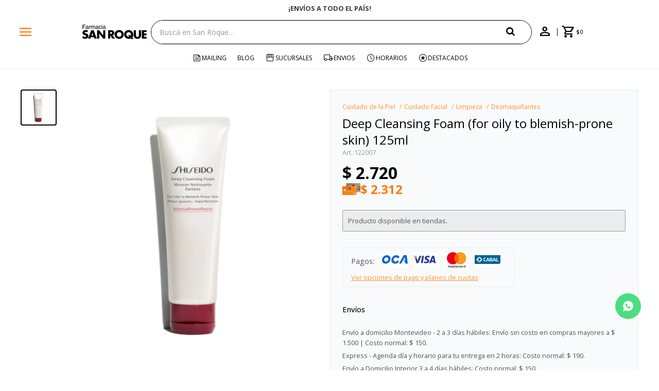

--- FILE ---
content_type: text/html; charset=utf-8
request_url: https://www.sanroque.com.uy/catalogo/deep-cleansing-foam-for-oily-to-blemish-prone-skin-125ml_122007_122007
body_size: 16617
content:
 <!DOCTYPE html> <html lang="es" class="no-js"> <head itemscope itemtype="http://schema.org/WebSite"> <meta charset="utf-8" /> <script> const GOOGLE_MAPS_CHANNEL_ID = '38'; </script> <link rel='preconnect' href='https://f.fcdn.app' /> <link rel='preconnect' href='https://fonts.googleapis.com' /> <link rel='preconnect' href='https://www.facebook.com' /> <link rel='preconnect' href='https://www.google-analytics.com' /> <link rel="dns-prefetch" href="https://cdnjs.cloudflare.com" /> <title itemprop='name'>Deep Cleansing Foam (for oily to blemish-prone skin) 125ml — San Roque</title> <meta name="description" content="Deep Cleansing Foam (for oily to blemish-prone skin) 125ml $ 2.720 (122007122007)" /> <meta name="keywords" content="" /> <link itemprop="url" rel="canonical" href="https://www.sanroque.com.uy/catalogo/deep-cleansing-foam-for-oily-to-blemish-prone-skin-125ml_122007_122007" /> <meta property="og:title" content="Deep Cleansing Foam (for oily to blemish-prone skin) 125ml — San Roque" /><meta property="og:description" content="Deep Cleansing Foam (for oily to blemish-prone skin) 125ml $ 2.720 (122007122007)" /><meta property="og:type" content="product" /><meta property="og:image" content="https://f.fcdn.app/imgs/3af7ba/www.sanroque.com.uy/sanruy/c2de/webp/catalogo/122007_122007_1/460x460/deep-cleansing-foam-for-oily-to-blemish-prone-skin-125ml-deep-cleansing-foam-for-oily-to-blemish-prone-skin-125ml.jpg"/><meta property="og:url" content="https://www.sanroque.com.uy/catalogo/deep-cleansing-foam-for-oily-to-blemish-prone-skin-125ml_122007_122007" /><meta property="og:site_name" content="San Roque" /> <meta name='twitter:description' content='Deep Cleansing Foam (for oily to blemish-prone skin) 125ml $ 2.720 (122007122007)' /> <meta name='twitter:image' content='https://f.fcdn.app/imgs/3af7ba/www.sanroque.com.uy/sanruy/c2de/webp/catalogo/122007_122007_1/460x460/deep-cleansing-foam-for-oily-to-blemish-prone-skin-125ml-deep-cleansing-foam-for-oily-to-blemish-prone-skin-125ml.jpg' /> <meta name='twitter:url' content='https://www.sanroque.com.uy/catalogo/deep-cleansing-foam-for-oily-to-blemish-prone-skin-125ml_122007_122007' /> <meta name='twitter:card' content='summary' /> <meta name='twitter:title' content='Deep Cleansing Foam (for oily to blemish-prone skin) 125ml — San Roque' /> <script>document.getElementsByTagName('html')[0].setAttribute('class', 'js ' + ('ontouchstart' in window || navigator.msMaxTouchPoints ? 'is-touch' : 'no-touch'));</script> <script> var FN_TC = { M1 : 38.6, M2 : 1 }; </script> <script>window.dataLayer = window.dataLayer || [];var _tmData = {"fbPixel":"","hotJar":"","zopimId":"","app":"web"};</script> <script>(function(w,d,s,l,i){w[l]=w[l]||[];w[l].push({'gtm.start': new Date().getTime(),event:'gtm.js'});var f=d.getElementsByTagName(s)[0], j=d.createElement(s),dl=l!='dataLayer'?'&l='+l:'';j.setAttribute('defer', 'defer');j.src= 'https://www.googletagmanager.com/gtm.js?id='+i+dl;f.parentNode.insertBefore(j,f); })(window,document,'script','dataLayer','GTM-5LNSXWCX');</script> <meta id='viewportMetaTag' name="viewport" content="width=device-width, initial-scale=1.0, maximum-scale=1,user-scalable=no"> <link rel="shortcut icon" href="https://f.fcdn.app/assets/commerce/www.sanroque.com.uy/911d_d01a/public/web/favicon.ico" /> <link rel="apple-itouch-icon" href="https://f.fcdn.app/assets/commerce/www.sanroque.com.uy/a156_4afa/public/web/favicon.png" /> <link rel="preconnect" href="https://fonts.googleapis.com"> <link rel="preconnect" href="https://fonts.gstatic.com" crossorigin> <link href="https://fonts.googleapis.com/css2?family=Open+Sans:ital,wght@0,300..800;1,300..800&display=swap" rel="stylesheet"> <link rel="stylesheet" href="https://fonts.googleapis.com/css2?family=Material+Symbols+Outlined:opsz,wght,FILL,GRAD@20..48,300..700,0..1,-50..200" /> <link href="https://f.fcdn.app/assets/commerce/www.sanroque.com.uy/0000_443b/s.12208295340346430765506453813528.css" rel="stylesheet"/> <script src="https://f.fcdn.app/assets/commerce/www.sanroque.com.uy/0000_443b/s.51026141746105148164044122524430.js"></script> <!--[if lt IE 9]> <script type="text/javascript" src="https://cdnjs.cloudflare.com/ajax/libs/html5shiv/3.7.3/html5shiv.js"></script> <![endif]--> <link rel="manifest" href="https://f.fcdn.app/assets/manifest.json" /> </head> <body id='pgCatalogoDetalle' class='headerMenuFullWidth footer1 headerSubMenuFade buscadorSearchField compraSlide compraRight filtrosFixed fichaMobileFixedActions layout03'> <noscript><iframe src="https://www.googletagmanager.com/ns.html?id=GTM-5LNSXWCX" height="0" width="0" style="display:none;visibility:hidden"></iframe></noscript> <div id="pre"> <div id="wrapper"> <header id="header" role="banner"> <div class="cnt"> <div class="navtop" data-fn="fnSwiperBanner fnRemoveEmptyRow" data-breakpoints-slides='[1,1,1]' data-breakpoints-spacing='[0,0,0]' data-autoplay="true"> <div data-id="1032" data-area="Top" class="banner"><a data-track-categ='Banners' data-track-action='Top' data-track-label='¿NECESITAS AYUDA? LLÁMANOS AL 0800 3456' href="" class="link-container"> 	<div class="fen-html-content center p-relative p2"> <h2 class="fs7 secondary bold">¿NECESITAS AYUDA? LLÁMANOS AL 0800 3456</h2> </div> </a></div><div data-id="627" data-area="Top" class="banner"><a data-track-categ='Banners' data-track-action='Top' data-track-label='¡ENVÍOS A TODO EL PAÍS!' href="/contacto" class="link-container"> 	<div class="fen-html-content center p-relative p2"> <h2 class="fs7 secondary bold">¡ENVÍOS A TODO EL PAÍS!</h2> </div> </a></div><div data-id="61" data-area="Top" class="banner"><a data-track-categ='Banners' data-track-action='Top' data-track-label='ENVÍO GRATIS EN COMPRAS +$1500 CON CUPÓN &quot;ENVÍO&quot;' href="" class="link-container"> 	<div class="fen-html-content center p-relative p2"> <h2 class="fs7 secondary bold">ENVÍO GRATIS EN COMPRAS +$1500 CON CUPÓN &quot;ENVÍO&quot;</h2> </div> </a> <style> .navtop:before {background-color:white!important} .fen-html-content .secondary {color: #3a3a3a !important} @media (max-width: 600px){ .fen-html-content .secondary { color: #3a3a3a !important; letter-spacing: -0.03rem; font-size: 12px !important; } .fen-html-content.p2, .fen-html-content .p2 { padding: 0.5rem 0!important} } </style></div></div> <a id="btnMainMenuMobile" href="javascript:mainMenuMobile.show();"><span class="material-symbols-outlined">menu</span><span class="txt">Menú</span></a> <div id="logo"><a href="/"><img src="https://f.fcdn.app/assets/commerce/www.sanroque.com.uy/5211_5c22/public/web/img/logo.svg" alt="San Roque" /></a></div>  <div class="toolsItem frmBusqueda" data-version='1'> <button type="button" class="btnItem btnMostrarBuscador"> <span class="ico"></span> <span class="txt"></span> </button> <form action="/catalogo"> <div class="cnt"> <span class="btnCerrar"> <span class="ico"></span> <span class="txt"></span> </span> <label class="lbl"> <b>Buscar productos</b> <input maxlength="48" required="" autocomplete="off" type="search" name="q" placeholder="Buscá en San Roque…" /> </label> <button class="btnBuscar" type="submit"> <span class="ico"></span> <span class="txt"></span> </button> </div> </form> </div>  <div class="toolbox"> <div class="toolsItem"> <a href="tel:08003456" class="btnItem btnCallcenter"> <div class="ico"><span class="material-symbols-outlined">call</span></div> </a> </div> <div class="toolsItem accesoMiCuentaCnt" data-logged="off" data-version='1'> <a href="/mi-cuenta" class="btnItem btnMiCuenta"> <span class="ico"></span> <span class="txt"></span> <span class="usuario"> <span class="nombre"></span> <span class="apellido"></span> </span> </a> <div class="miCuentaMenu"> <ul class="lst"> <li class="it"><a href='/mi-cuenta/mis-datos' class="tit" >Mis datos</a></li> <li class="it"><a href='/mi-cuenta/direcciones' class="tit" >Mis direcciones</a></li> <li class="it"><a href='/mi-cuenta/compras' class="tit" >Mis compras</a></li> <li class="it"><a href='/mi-cuenta/favoritos' class="tit" >Favoritos</a></li> <li class="it itSalir"><a href='/salir' class="tit" >Salir</a></li> </ul> </div> </div> <div id="miCompra" data-show="off" data-fn="fnMiCompra" class="toolsItem" data-version="1"> </div> </div> <nav id="menu" data-fn="fnMainMenu"> <ul class="lst main"> <li class="it menu-principal"> <a target="_self" href="/#" class="tit">Catálogo</a> <div class="subMenu"> <div class="cnt"> <ul> <li class="hdr titulo"><a target="_self" href="/#" class="tit">Compra por categoria</a></li> </ul> <ul> <li class="hdr perfumeria"><a target="_self" href="https://www.sanroque.com.uy/perfumeria" class="tit">Perfumería</a></li> <li><a href="https://www.sanroque.com.uy/perfumeria/mujer" target="_self">Perfumes de Mujer</a></li> <li><a href="https://www.sanroque.com.uy/perfumeria/hombre" target="_self">Perfumes de Hombre</a></li> <li><a href="https://www.sanroque.com.uy/perfumeria/ninos" target="_self">Perfumes de Niños</a></li> </ul> <ul> <li class="hdr maquillaje"><a target="_self" href="https://www.sanroque.com.uy/maquillaje" class="tit">Maquillaje</a></li> <li><a href="https://www.sanroque.com.uy/maquillaje/polvo" target="_self">Polvo</a></li> <li><a href="https://www.sanroque.com.uy/maquillaje/bases" target="_self">Bases</a></li> <li><a href="https://www.sanroque.com.uy/maquillaje/rostro" target="_self">Rostro</a></li> <li><a href="https://www.sanroque.com.uy/maquillaje/ojos" target="_self">Ojos</a></li> <li><a href="https://www.sanroque.com.uy/maquillaje/labios" target="_self">Labios</a></li> <li><a href="https://www.sanroque.com.uy/maquillaje/unas" target="_self">Uñas</a></li> <li><a href="https://www.sanroque.com.uy/maquillaje/accesorios" target="_self">Accesorios</a></li> </ul> <ul> <li class="hdr cuidado-de-la-piel"><a target="_self" href="https://www.sanroque.com.uy/cuidado-de-la-piel" class="tit">Cuidado de la Piel</a></li> <li><a href="https://www.sanroque.com.uy/cuidado-de-la-piel/cuidado-facial" target="_self">Cuidado Facial</a></li> <li><a href="https://www.sanroque.com.uy/cuidado-de-la-piel/cuidado-corporal" target="_self">Cuidado Corporal</a></li> <li><a href="https://www.sanroque.com.uy/cuidado-de-la-piel/varios" target="_self">Varios</a></li> <li><a href="https://www.sanroque.com.uy/cuidado-de-la-piel/solares" target="_self">Solares</a></li> </ul> <ul> <li class="hdr cuidado-personal"><a target="_self" href="https://www.sanroque.com.uy/cuidado-personal" class="tit">Cuidado Personal</a></li> <li><a href="https://www.sanroque.com.uy/cuidado-personal/cuidado-capilar" target="_self">Cuidado Capilar</a></li> <li><a href="https://www.sanroque.com.uy/cuidado-personal/cuidado-oral" target="_self">Cuidado Oral</a></li> <li><a href="https://www.sanroque.com.uy/cuidado-personal/higiene-personal" target="_self">Higiene Personal</a></li> <li><a href="https://www.sanroque.com.uy/cuidado-personal/afeitado-y-depilacion" target="_self">Afeitado y Depilación</a></li> <li><a href="https://www.sanroque.com.uy/cuidado-personal/proteccion-femenina" target="_self">Protección femenina</a></li> <li><a href="https://www.sanroque.com.uy/cuidado-personal/repelentes" target="_self">Repelentes</a></li> <li><a href="https://www.sanroque.com.uy/cuidado-personal/bienestar-intimo" target="_self">Bienestar Íntimo</a></li> <li><a href="https://www.sanroque.com.uy/cuidado-personal/incontinencia" target="_self">Incontinencia</a></li> </ul> <ul> <li class="hdr salud"><a target="_self" href="https://www.sanroque.com.uy/salud" class="tit">Salud</a></li> <li><a href="https://www.sanroque.com.uy/salud/medicamentos" target="_self">Medicamentos</a></li> <li><a href="https://www.sanroque.com.uy/salud/nutricion" target="_self">Nutrición</a></li> <li><a href="https://www.sanroque.com.uy/salud/vitaminas" target="_self">Vitaminas</a></li> <li><a href="https://www.sanroque.com.uy/salud/cuidado-sexual" target="_self">Cuidado sexual</a></li> <li><a href="https://www.sanroque.com.uy/salud/equipos-de-salud" target="_self">Equipos de salud</a></li> <li><a href="https://www.sanroque.com.uy/salud/botiquin" target="_self">Botiquín</a></li> <li><a href="https://www.sanroque.com.uy/salud/ortopedia-y-soporte" target="_self">Ortopedia y Soporte</a></li> <li><a href="https://www.sanroque.com.uy/salud/terapia-de-calor-y-frio" target="_self">Terapia de calor y frío</a></li> </ul> <ul> <li class="hdr bebes"><a target="_self" href="https://www.sanroque.com.uy/bebes" class="tit">Bebés</a></li> <li><a href="https://www.sanroque.com.uy/bebes/higiene-bebes" target="_self">Higiene Bebés</a></li> <li><a href="https://www.sanroque.com.uy/bebes/higiene-y-cuidado" target="_self">Higiene y Cuidado</a></li> <li><a href="https://www.sanroque.com.uy/bebes/chupetes-y-mordillos" target="_self">Chupetes y Mordillos</a></li> <li><a href="https://www.sanroque.com.uy/bebes/alimentacion-y-lactancia" target="_self">Alimentación y Lactancia</a></li> </ul> <ul> <li class="hdr alimentos"><a target="_self" href="https://www.sanroque.com.uy/alimentos" class="tit">Alimentos</a></li> <li><a href="https://www.sanroque.com.uy/alimentos/chocolates-y-golosinas" target="_self">Chocolates y Golosinas</a></li> <li><a href="https://www.sanroque.com.uy/alimentos/bebidas" target="_self">Bebidas</a></li> <li><a href="https://www.sanroque.com.uy/alimentos/alfajores-y-galletitas" target="_self">Alfajores y Galletitas</a></li> <li><a href="https://www.sanroque.com.uy/alimentos/edulcorantes" target="_self">Edulcorantes</a></li> <li><a href="https://www.sanroque.com.uy/alimentos/snacks-salados" target="_self">Snacks Salados</a></li> <li><a href="https://www.sanroque.com.uy/alimentos/rincon-saludable" target="_self">Rincón Saludable</a></li> </ul> <ul> <li class="hdr limpieza-del-hogar"><a target="_self" href="https://www.sanroque.com.uy/limpieza-del-hogar" class="tit">Limpieza del Hogar</a></li> <li><a href="https://www.sanroque.com.uy/limpieza-del-hogar/papel-higienico-y-panuelos" target="_self">Papel higienico y pañuelos</a></li> <li><a href="https://www.sanroque.com.uy/limpieza-del-hogar/productos-de-limpieza" target="_self">Productos de limpieza</a></li> <li><a href="https://www.sanroque.com.uy/limpieza-del-hogar/bazar" target="_self">Bazar</a></li> <li><a href="https://www.sanroque.com.uy/limpieza-del-hogar/papel-e-higiene" target="_self">Papel e Higiene</a></li> </ul> <ul> <li class="hdr "><a target="_self" href="/#" class="tit">Marcas Destacadas</a></li> <li><a href="https://www.sanroque.com.uy/ysl" target="_self">Yves Saint Laurent</a></li> <li><a href="https://www.sanroque.com.uy/lancome" target="_self">Lancome</a></li> <li><a href="/catalogo?marca=armani" target="_self">Armani</a></li> <li><a href="/catalogo?marca=biotherm" target="_self">Biotherm</a></li> <li><a href="/catalogo?marca=dior" target="_self">Dior</a></li> <li><a href="/catalogo?marca=maybelline" target="_self">Maybelline</a></li> <li><a href="https://www.sanroque.com.uy/vichy" target="_self">Vichy</a></li> <li><a href="https://www.sanroque.com.uy/la-roche-posay" target="_self">La Roche Posay</a></li> <li><a href="https://www.sanroque.com.uy/cerave" target="_self">Cerave</a></li> <li><a href="/catalogo?marca=eucerin" target="_self">Eucerin</a></li> <li><a href="/the-chemist-look" target="_self">The Chemist Look</a></li> </ul> <ul> <li class="hdr titulo"><a target="_self" href="/#" class="tit">Información</a></li> </ul> <ul> <li class="hdr mis-datos"><a target="_self" href="https://www.sanroque.com.uy/mi-cuenta" class="tit">Mi cuenta</a></li> </ul> <ul> <li class="hdr locales"><a target="_self" href="https://www.sanroque.com.uy/tiendas" class="tit">Locales</a></li> </ul> <ul> <li class="hdr contacto"><a target="_self" href="https://www.sanroque.com.uy/contacto" class="tit">Contacto</a></li> </ul> <ul> <li class="hdr cambios"><a target="_self" href="https://www.sanroque.com.uy/politica-de-cambios" class="tit">Política de cambios</a></li> </ul> <ul> <li class="hdr promociones"><a target="_self" href="https://www.sanroque.com.uy/promociones" class="tit">Promociones</a></li> </ul> <ul> <li class="hdr salir"><a target="_self" href="https://www.sanroque.com.uy/salir" class="tit">Salir</a></li> </ul> </div> <div class="submenuFull"> </div> </div> </li> <li class="it mailing"> <a target="_self" href="https://www.sanroque.com.uy/mailing" class="tit">Mailing</a> </li> <li class="it "> <a target="_self" href="https://www.sanroque.com.uy/blog" class="tit">Blog</a> </li> <li class="it tiendas"> <a target="_self" href="/tiendas" class="tit">Sucursales</a> </li> <li class="it envios"> <a target="_self" href="/envios-y-devoluciones" class="tit">Envios </a> </li> <li class="it horarios"> <a target="_self" href="/tiendas" class="tit">Horarios</a> </li> <li class="it destacados"> <a target="_self" href="https://www.sanroque.com.uy/catalogo?grp=217" class="tit">Destacados</a> </li> </ul> </nav> </div> </header> <!-- end:header --> <div data-id="1032" data-area="Top" class="banner"><a data-track-categ='Banners' data-track-action='Top' data-track-label='¿NECESITAS AYUDA? LLÁMANOS AL 0800 3456' href="" class="link-container"> 	<div class="fen-html-content center p-relative p2"> <h2 class="fs7 secondary bold">¿NECESITAS AYUDA? LLÁMANOS AL 0800 3456</h2> </div> </a></div> <div id="central"> <section id="main" role="main"> <div id="fichaProducto" class="" data-tit="Deep Cleansing Foam (for oily to blemish-prone skin) 125ml" data-totImagenes="1" data-agotado="on"> <div class="cnt"> <div class="columnaIzquierda"> <div data-fn="fnSwiperFicha" data-thumbs="true" data-thumbs-direction="vertical" class="fichaImagenes nav"> <div class="imagenProducto swiper-container" data-fn="fnGaleria"> <div class="swiper-wrapper"> <span class="item zoom swiper-slide"> <a class="img source" href="//f.fcdn.app/imgs/cf5529/www.sanroque.com.uy/sanruy/c2de/webp/catalogo/122007_122007_1/1500-1500/deep-cleansing-foam-for-oily-to-blemish-prone-skin-125ml-deep-cleansing-foam-for-oily-to-blemish-prone-skin-125ml.jpg"> <img loading='lazy' data-src-g="//f.fcdn.app/imgs/790dc1/www.sanroque.com.uy/sanruy/c2de/webp/catalogo/122007_122007_1/1920-1200/deep-cleansing-foam-for-oily-to-blemish-prone-skin-125ml-deep-cleansing-foam-for-oily-to-blemish-prone-skin-125ml.jpg" src='//f.fcdn.app/imgs/3af7ba/www.sanroque.com.uy/sanruy/c2de/webp/catalogo/122007_122007_1/460x460/deep-cleansing-foam-for-oily-to-blemish-prone-skin-125ml-deep-cleansing-foam-for-oily-to-blemish-prone-skin-125ml.jpg' alt='Deep Cleansing Foam (for oily to blemish-prone skin) 125ml Deep Cleansing Foam (for oily to blemish-prone skin) 125ml' width='460' height='460' /> </a> </span> </div> <div class="cocardas"></div> </div> <div class="swiperThumbs"> <ul class="lst lstThumbs"> <li class="it"> <a target="_blank" data-standard="//f.fcdn.app/imgs/3af7ba/www.sanroque.com.uy/sanruy/c2de/webp/catalogo/122007_122007_1/460x460/deep-cleansing-foam-for-oily-to-blemish-prone-skin-125ml-deep-cleansing-foam-for-oily-to-blemish-prone-skin-125ml.jpg" href="//f.fcdn.app/imgs/9297bc/www.sanroque.com.uy/sanruy/c2de/webp/catalogo/122007_122007_1/2000-2000/deep-cleansing-foam-for-oily-to-blemish-prone-skin-125ml-deep-cleansing-foam-for-oily-to-blemish-prone-skin-125ml.jpg"><img loading='lazy' src='//f.fcdn.app/imgs/3af7ba/www.sanroque.com.uy/sanruy/c2de/webp/catalogo/122007_122007_1/460x460/deep-cleansing-foam-for-oily-to-blemish-prone-skin-125ml-deep-cleansing-foam-for-oily-to-blemish-prone-skin-125ml.jpg' alt='Deep Cleansing Foam (for oily to blemish-prone skin) 125ml Deep Cleansing Foam (for oily to blemish-prone skin) 125ml' width='460' height='460' /></a> </li> </ul> </div> </div> <div class="cocardaTextoEnFicha">Producto sujeto a disponibilidad de stock</div> </div> <div class="columnaDerecha"> <ol id="breadcrumbs" itemscope itemtype="https://schema.org/BreadcrumbList"> <li class="breadcrumb" itemprop="itemListElement" itemscope itemtype="https://schema.org/ListItem"> <a itemscope itemtype="https://schema.org/WebPage" itemprop="item" itemid="https://www.sanroque.com.uy/" href="https://www.sanroque.com.uy/"> <span itemprop="name">Home</span> </a> <meta itemprop="position" content="1"/> </li> <li class="breadcrumb" itemprop="itemListElement" itemscope itemtype="https://schema.org/ListItem"> <a itemscope itemtype="https://schema.org/WebPage" itemprop="item" itemid="https://www.sanroque.com.uy/catalogo" href="https://www.sanroque.com.uy/catalogo"> <span itemprop="name">Catálogo</span> </a> <meta itemprop="position" content="2"/> </li> <li class="breadcrumb" itemprop="itemListElement" itemscope itemtype="https://schema.org/ListItem"> <a itemscope itemtype="https://schema.org/WebPage" itemprop="item" itemid="https://www.sanroque.com.uy/catalogo/cuidado-de-la-piel" href="https://www.sanroque.com.uy/catalogo/cuidado-de-la-piel"> <span itemprop="name">Cuidado de la Piel</span> </a> <meta itemprop="position" content="3"/> </li> <li class="breadcrumb" itemprop="itemListElement" itemscope itemtype="https://schema.org/ListItem"> <a itemscope itemtype="https://schema.org/WebPage" itemprop="item" itemid="https://www.sanroque.com.uy/catalogo/cuidado-de-la-piel/cuidado-facial" href="https://www.sanroque.com.uy/catalogo/cuidado-de-la-piel/cuidado-facial"> <span itemprop="name">Cuidado Facial</span> </a> <meta itemprop="position" content="4"/> </li> <li class="breadcrumb" itemprop="itemListElement" itemscope itemtype="https://schema.org/ListItem"> <a itemscope itemtype="https://schema.org/WebPage" itemprop="item" itemid="https://www.sanroque.com.uy/catalogo/cuidado-de-la-piel/cuidado-facial/limpieza" href="https://www.sanroque.com.uy/catalogo/cuidado-de-la-piel/cuidado-facial/limpieza"> <span itemprop="name">Limpieza</span> </a> <meta itemprop="position" content="5"/> </li> <li class="breadcrumb" itemprop="itemListElement" itemscope itemtype="https://schema.org/ListItem"> <a itemscope itemtype="https://schema.org/WebPage" itemprop="item" itemid="https://www.sanroque.com.uy/catalogo/cuidado-de-la-piel/cuidado-facial/limpieza/desmaquillantes" href="https://www.sanroque.com.uy/catalogo/cuidado-de-la-piel/cuidado-facial/limpieza/desmaquillantes"> <span itemprop="name">Desmaquillantes</span> </a> <meta itemprop="position" content="6"/> </li> </ol> <div class="hdr"> <h1 class="tit">Deep Cleansing Foam (for oily to blemish-prone skin) 125ml</h1> <div class="cod">122007</div> </div> <div class="preciosWrapper"> <div class="precios"> <strong class="precio venta"><span class="sim">$</span> <span class="monto">2.720</span></strong> </div><div class="descuentosMDP"><div class='desc_10'> <span class='img' title='Itaú Volar 15%'><img loading='lazy' src='//f.fcdn.app/imgs/ad3cd4/www.sanroque.com.uy/sanruy/8e0b/webp/descuentos/1145/0x0/itau-debito-1-11zon-11zon.jpg' alt='Itaú Volar 15%' /></span> <span class="precio"><span class="sim">$</span> <span class="monto">2.312</span></span></div></div> </div> <div style="display: none;" id="_jsonDataFicha_"> {"sku":{"fen":"1:122007:122007:U:1","com":"122007"},"producto":{"codigo":"122007","nombre":"Deep Cleansing Foam (for oily to blemish-prone skin) 125ml","categoria":"Cuidado de la Piel > Cuidado Facial > Limpieza > Desmaquillantes","marca":"SHISEIDO"},"variante":{"codigo":"122007","codigoCompleto":"122007122007","nombre":"Deep Cleansing Foam (for oily to blemish-prone skin) 125ml","nombreCompleto":"Deep Cleansing Foam (for oily to blemish-prone skin) 125ml","img":{"u":"\/\/f.fcdn.app\/imgs\/5fab5f\/www.sanroque.com.uy\/sanruy\/c2de\/webp\/catalogo\/122007_122007_1\/1024-1024\/deep-cleansing-foam-for-oily-to-blemish-prone-skin-125ml-deep-cleansing-foam-for-oily-to-blemish-prone-skin-125ml.jpg"},"url":"https:\/\/www.sanroque.com.uy\/catalogo\/deep-cleansing-foam-for-oily-to-blemish-prone-skin-125ml_122007_122007","tieneStock":false,"ordenVariante":"999"},"nomPresentacion":"122007","nombre":"Deep Cleansing Foam (for oily to blemish-prone skin) 125ml","nombreCompleto":"Deep Cleansing Foam (for oily to blemish-prone skin) 125ml","precioMonto":2720,"moneda":{"nom":"M1","nro":858,"cod":"UYU","sim":"$"},"sale":false,"outlet":false,"nuevo":false,"carac":[]} </div> <div class="msg"> <p>Producto disponible en tiendas.</p> </div> <form id="frmComprarArticulo" class="frmComprar" action="/mi-compra?o=agregar" method="post"> <div class="cnt"> <input type="hidden" name="sku" value="" /> <div id="mainActions"> </div> </div> </form> <div id="infoPagos" class="blk slideTab hide-mobile" data-fn="fnAmpliarInfoOverlay"> <span class="overlay close"></span> <div class="hdr"> <span class="tit limitado">Pagos: <ul class='lst lstMediosDePago'> <li class='it oca'><img loading="lazy" src="https://f.fcdn.app/logos/c/oca.svg" alt="oca" height="20" /></li> <li class='it visa'><img loading="lazy" src="https://f.fcdn.app/logos/c/visa.svg" alt="visa" height="20" /></li> <li class='it master'><img loading="lazy" src="https://f.fcdn.app/logos/c/master.svg" alt="master" height="20" /></li> <li class='it cabal'><img loading="lazy" src="https://f.fcdn.app/logos/c/cabal.svg" alt="cabal" height="20" /></li> <li class='it tarjetad'><img loading="lazy" src="https://f.fcdn.app/logos/c/tarjetad.svg" alt="tarjetad" height="20" /></li> <li class='it anda'><img loading="lazy" src="https://f.fcdn.app/logos/c/anda.svg" alt="anda" height="20" /></li> <li class='it passcard'><img loading="lazy" src="https://f.fcdn.app/logos/c/passcard.svg" alt="passcard" height="20" /></li> <li class='it abitab'><img loading="lazy" src="https://f.fcdn.app/logos/c/abitab.svg" alt="abitab" height="20" /></li> </ul> </span> <span class="ver-mas">Ver opciones de pago y planes de cuotas</span> </div> <div class="cnt"> <div class="hdr"> <span class="tit">Medios de pago</span> <span class="close ico"><span class="material-symbols-outlined">close</span></span> </div> <div> <ul class='lst lstMediosDePago'> <li class='it oca'><img loading="lazy" src="https://f.fcdn.app/logos/c/oca.svg" alt="oca" height="20" /></li> <li class='it visa'><img loading="lazy" src="https://f.fcdn.app/logos/c/visa.svg" alt="visa" height="20" /></li> <li class='it master'><img loading="lazy" src="https://f.fcdn.app/logos/c/master.svg" alt="master" height="20" /></li> <li class='it cabal'><img loading="lazy" src="https://f.fcdn.app/logos/c/cabal.svg" alt="cabal" height="20" /></li> <li class='it tarjetad'><img loading="lazy" src="https://f.fcdn.app/logos/c/tarjetad.svg" alt="tarjetad" height="20" /></li> <li class='it anda'><img loading="lazy" src="https://f.fcdn.app/logos/c/anda.svg" alt="anda" height="20" /></li> <li class='it passcard'><img loading="lazy" src="https://f.fcdn.app/logos/c/passcard.svg" alt="passcard" height="20" /></li> <li class='it abitab'><img loading="lazy" src="https://f.fcdn.app/logos/c/abitab.svg" alt="abitab" height="20" /></li> </ul> </div> </div> </div> <div id="infoEnvio" class="blk blkColapsable envios-def" data-fn="fnAmpliarInfoFicha"> <span class="overlay close"></span> <div class="hdr"> <span class="tit">Envíos</span> </div> <div class="cnt"> <ul> <li> <span>Envío a domicilio Montevideo - 2 a 3 días hábiles:</span> Envío sin costo en compras mayores a $ 1.500 | Costo normal: $ 150. </li> <li> <span>Express - Agenda día y horario para tu entrega en 2 horas:</span> Costo normal: $ 190. </li> <li> <span>Envío a Domicilio Interior 3 a 4 días hábiles:</span> Costo normal: $ 150. </li> </ul> </div> </div> <div id="infoCambios" class="blk blkColapsable" data-fn="fnAmpliarInfoFicha"> <span class="overlay close"></span> <div class="hdr"> <span class="tit">Cambios y devoluciones</span> </div> <div class="cnt"> <div> <p><b>Compra web:</b> Puedes realizar la devolución (rescisión o resolución del contrato) del producto dentro de los 5 días hábiles contados desde la compra o entrega del producto.</p> <a href="/politica-de-cambios">Ver mas</a> </div> </div> </div> </div> </div> <div class="tabs blkDetalle" data-fn="fnCrearTabs fnTabsScroll"> <div class="it"> <span class="tit" id="descripcion">Descripción</span> <div class="cnt" data-fn="fnFixVideosYoutube"> <div class="text"> Un limpiador en espuma que absorbe el sebo, con ingredientes efectivos que limpian los poros profundamente y quitan las asperezas, lo que ayuda a quitar la grasa. Hidrata y equilibra la piel, preparándola para otros tratamientos. Los ingredientes japoneses distintivos, el polvo que absorbe el sebo y los gránulos limpiadores ofrecen beneficios para eliminar la grasa. La exclusiva tecnología InternalPowerResist fortalece la piel y la protege de los contaminantes*. Este limpiador es ideal para las pieles propensas a imperfecciones, granos, asperezas y poros obstruidos*. Limpieza profunda para que la piel luzca radiante *Probado por 112 mujeres Piel grasa / mixta: pieles propensas a imperfecciones, granos, asperezas y poros obstruidos. PROBADO DERMATOLÓGICAMENTE. Inmediatamente después del uso: El 91% dijo que elimina el sebo, dejando la piel fresca* *Probado por 112 mujeres </div> </div> </div> </div> <div class="nav" id="blkProductosRelacionados" data-fn="fnSwiperSlider" data-breakpoints-slides='[2,3,5]' data-breakpoints-spacing='[20,20,20]'> <div class="swiper blkProductos"> <div class="hdr"> <h2 class="tit">Productos que te pueden interesar</h2> </div> <div class="cnt"> <div class='articleList aListProductos ' data-tot='6' data-totAbs='0' data-cargarVariantes='0'><div class='it grp28 grp29 grp149 grp171 grp190 grp192 grp242 grp308 grp408 grp433 grp516 grp518 grp661 grp731 grp819 grp865' data-disp='1' data-codProd='129444' data-codVar='129444' data-im='//f.fcdn.app/assets/nd.png'><div class='cnt'><a class="img" href="https://www.sanroque.com.uy/catalogo/makeup-eraser-single-unit-original-pink_129444_129444" title="Makeup Eraser Single Unit Original Pink"> <div class="cocardas"></div> <img loading='lazy' src='//f.fcdn.app/imgs/3bfe57/www.sanroque.com.uy/sanruy/1aa3/webp/catalogo/129444_129444_1/460x460/makeup-eraser-single-unit-original-pink-makeup-eraser-single-unit-original-pink.jpg' alt='Makeup Eraser Single Unit Original Pink Makeup Eraser Single Unit Original Pink' width='460' height='460' /> <span class="btnWishlist" data-fn="fnEditWishList" data-cod-producto="129444" data-cod-variante="129444"></span> </a> <div class="info"> <a class="tit" href="https://www.sanroque.com.uy/catalogo/makeup-eraser-single-unit-original-pink_129444_129444" title="Makeup Eraser Single Unit Original Pink"><h2>Makeup Eraser Single Unit Original Pink</h2></a> <div class="precios"> <strong class="precio venta"><span class="sim">$</span> <span class="monto">1.190</span></strong> </div> <div class="descuentosMDP"><div class='desc_10'> <span class='img' title='Itaú Volar 15%'><img loading='lazy' src='//f.fcdn.app/imgs/ad3cd4/www.sanroque.com.uy/sanruy/8e0b/webp/descuentos/1145/0x0/itau-debito-1-11zon-11zon.jpg' alt='Itaú Volar 15%' /></span> <span class="precio"><span class="sim">$</span> <span class="monto">1.012</span></span></div></div> <div class="agregarCantidad" data-fn="fnComprarDesdeCatalogo"> <div class="qty-container"> <span class="sub">-</span> <input type="number" class="quantity" value="1" min="1" max="100"> <span class="add">+</span> <button id="catalogoComprarBtn" class="btn btn01 btnComprar"> <span></span> </button> </div> <span class="qty-alert"></span> </div> <!-- <button class="btn btn01 btnComprar" onclick="miCompra.agregarArticulo('1:129444:129444:U:1',1)" data-sku="1:129444:129444:U:1"><span></span></button>--> <div class="variantes"></div> <!--<div class="marca">Makeup Eraser</div>--> <!--<div class="desc">Makeup Eraser Single Unit Original Pink</div>--> </div><input type="hidden" class="json" style="display:none" value="{&quot;sku&quot;:{&quot;fen&quot;:&quot;1:129444:129444:U:1&quot;,&quot;com&quot;:&quot;129444&quot;},&quot;producto&quot;:{&quot;codigo&quot;:&quot;129444&quot;,&quot;nombre&quot;:&quot;Makeup Eraser Single Unit Original Pink&quot;,&quot;categoria&quot;:&quot;Cuidado de la Piel &gt; Cuidado Facial &gt; Limpieza &gt; Desmaquillantes&quot;,&quot;marca&quot;:&quot;Makeup Eraser&quot;},&quot;variante&quot;:{&quot;codigo&quot;:&quot;129444&quot;,&quot;codigoCompleto&quot;:&quot;129444129444&quot;,&quot;nombre&quot;:&quot;Makeup Eraser Single Unit Original Pink&quot;,&quot;nombreCompleto&quot;:&quot;Makeup Eraser Single Unit Original Pink&quot;,&quot;img&quot;:{&quot;u&quot;:&quot;\/\/f.fcdn.app\/imgs\/354c61\/www.sanroque.com.uy\/sanruy\/1aa3\/webp\/catalogo\/129444_129444_1\/1024-1024\/makeup-eraser-single-unit-original-pink-makeup-eraser-single-unit-original-pink.jpg&quot;},&quot;url&quot;:&quot;https:\/\/www.sanroque.com.uy\/catalogo\/makeup-eraser-single-unit-original-pink_129444_129444&quot;,&quot;tieneStock&quot;:false,&quot;ordenVariante&quot;:&quot;999&quot;},&quot;nomPresentacion&quot;:&quot;129444&quot;,&quot;nombre&quot;:&quot;Makeup Eraser Single Unit Original Pink&quot;,&quot;nombreCompleto&quot;:&quot;Makeup Eraser Single Unit Original Pink&quot;,&quot;precioMonto&quot;:1190,&quot;moneda&quot;:{&quot;nom&quot;:&quot;M1&quot;,&quot;nro&quot;:858,&quot;cod&quot;:&quot;UYU&quot;,&quot;sim&quot;:&quot;$&quot;},&quot;sale&quot;:false,&quot;outlet&quot;:false,&quot;nuevo&quot;:false}" /></div></div><div class='it grp28 grp29 grp149 grp171 grp190 grp192 grp242 grp308 grp408 grp433 grp516 grp518 grp661 grp731 grp819 grp865' data-disp='1' data-codProd='129443' data-codVar='129443' data-im='//f.fcdn.app/assets/nd.png'><div class='cnt'><a class="img" href="https://www.sanroque.com.uy/catalogo/makeup-eraser-7-days-set-chic-black_129443_129443" title="Makeup Eraser 7 Days Set Chic Black"> <div class="cocardas"></div> <img loading='lazy' src='//f.fcdn.app/imgs/cd33b4/www.sanroque.com.uy/sanruy/3114/webp/catalogo/129443_129443_1/460x460/makeup-eraser-7-days-set-chic-black-makeup-eraser-7-days-set-chic-black.jpg' alt='Makeup Eraser 7 Days Set Chic Black Makeup Eraser 7 Days Set Chic Black' width='460' height='460' /> <span class="btnWishlist" data-fn="fnEditWishList" data-cod-producto="129443" data-cod-variante="129443"></span> </a> <div class="info"> <a class="tit" href="https://www.sanroque.com.uy/catalogo/makeup-eraser-7-days-set-chic-black_129443_129443" title="Makeup Eraser 7 Days Set Chic Black"><h2>Makeup Eraser 7 Days Set Chic Black</h2></a> <div class="precios"> <strong class="precio venta"><span class="sim">$</span> <span class="monto">1.190</span></strong> </div> <div class="descuentosMDP"><div class='desc_10'> <span class='img' title='Itaú Volar 15%'><img loading='lazy' src='//f.fcdn.app/imgs/ad3cd4/www.sanroque.com.uy/sanruy/8e0b/webp/descuentos/1145/0x0/itau-debito-1-11zon-11zon.jpg' alt='Itaú Volar 15%' /></span> <span class="precio"><span class="sim">$</span> <span class="monto">1.012</span></span></div></div> <div class="agregarCantidad" data-fn="fnComprarDesdeCatalogo"> <div class="qty-container"> <span class="sub">-</span> <input type="number" class="quantity" value="1" min="1" max="100"> <span class="add">+</span> <button id="catalogoComprarBtn" class="btn btn01 btnComprar"> <span></span> </button> </div> <span class="qty-alert"></span> </div> <!-- <button class="btn btn01 btnComprar" onclick="miCompra.agregarArticulo('1:129443:129443:U:1',1)" data-sku="1:129443:129443:U:1"><span></span></button>--> <div class="variantes"></div> <!--<div class="marca">Makeup Eraser</div>--> <!--<div class="desc">Makeup Eraser 7 Days Set Chic Black</div>--> </div><input type="hidden" class="json" style="display:none" value="{&quot;sku&quot;:{&quot;fen&quot;:&quot;1:129443:129443:U:1&quot;,&quot;com&quot;:&quot;129443&quot;},&quot;producto&quot;:{&quot;codigo&quot;:&quot;129443&quot;,&quot;nombre&quot;:&quot;Makeup Eraser 7 Days Set Chic Black&quot;,&quot;categoria&quot;:&quot;Cuidado de la Piel &gt; Cuidado Facial &gt; Limpieza &gt; Desmaquillantes&quot;,&quot;marca&quot;:&quot;Makeup Eraser&quot;},&quot;variante&quot;:{&quot;codigo&quot;:&quot;129443&quot;,&quot;codigoCompleto&quot;:&quot;129443129443&quot;,&quot;nombre&quot;:&quot;Makeup Eraser 7 Days Set Chic Black&quot;,&quot;nombreCompleto&quot;:&quot;Makeup Eraser 7 Days Set Chic Black&quot;,&quot;img&quot;:{&quot;u&quot;:&quot;\/\/f.fcdn.app\/imgs\/b7a6c2\/www.sanroque.com.uy\/sanruy\/3114\/webp\/catalogo\/129443_129443_1\/1024-1024\/makeup-eraser-7-days-set-chic-black-makeup-eraser-7-days-set-chic-black.jpg&quot;},&quot;url&quot;:&quot;https:\/\/www.sanroque.com.uy\/catalogo\/makeup-eraser-7-days-set-chic-black_129443_129443&quot;,&quot;tieneStock&quot;:false,&quot;ordenVariante&quot;:&quot;999&quot;},&quot;nomPresentacion&quot;:&quot;129443&quot;,&quot;nombre&quot;:&quot;Makeup Eraser 7 Days Set Chic Black&quot;,&quot;nombreCompleto&quot;:&quot;Makeup Eraser 7 Days Set Chic Black&quot;,&quot;precioMonto&quot;:1190,&quot;moneda&quot;:{&quot;nom&quot;:&quot;M1&quot;,&quot;nro&quot;:858,&quot;cod&quot;:&quot;UYU&quot;,&quot;sim&quot;:&quot;$&quot;},&quot;sale&quot;:false,&quot;outlet&quot;:false,&quot;nuevo&quot;:false}" /></div></div><div class='it grp28 grp29 grp149 grp171 grp190 grp192 grp242 grp308 grp408 grp433 grp516 grp518 grp661 grp731 grp819 grp865' data-disp='1' data-codProd='130029' data-codVar='130029' data-im='//f.fcdn.app/imgs/8d8a0b/www.sanroque.com.uy/sanruy/475c/webp/catalogo/130029_130029_0/40x40/clin-take-the-day-off-cleansingbalm-clin-take-the-day-off-cleansingbalm.jpg'><div class='cnt'><a class="img" href="https://www.sanroque.com.uy/catalogo/clin-take-the-day-off-cleansingbalm_130029_130029" title="Clin Take The Day Off Cleansingbalm"> <div class="cocardas"></div> <img loading='lazy' src='//f.fcdn.app/imgs/c3d237/www.sanroque.com.uy/sanruy/475c/webp/catalogo/130029_130029_1/460x460/clin-take-the-day-off-cleansingbalm-clin-take-the-day-off-cleansingbalm.jpg' alt='Clin Take The Day Off Cleansingbalm Clin Take The Day Off Cleansingbalm' width='460' height='460' /> <span class="btnWishlist" data-fn="fnEditWishList" data-cod-producto="130029" data-cod-variante="130029"></span> </a> <div class="info"> <a class="tit" href="https://www.sanroque.com.uy/catalogo/clin-take-the-day-off-cleansingbalm_130029_130029" title="Clin Take The Day Off Cleansingbalm"><h2>Clin Take The Day Off Cleansingbalm</h2></a> <div class="precios"> <strong class="precio venta"><span class="sim">$</span> <span class="monto">2.841</span></strong> </div> <div class="descuentosMDP"><div class='desc_10'> <span class='img' title='Itaú Volar 15%'><img loading='lazy' src='//f.fcdn.app/imgs/ad3cd4/www.sanroque.com.uy/sanruy/8e0b/webp/descuentos/1145/0x0/itau-debito-1-11zon-11zon.jpg' alt='Itaú Volar 15%' /></span> <span class="precio"><span class="sim">$</span> <span class="monto">2.415</span></span></div></div> <div class="agregarCantidad" data-fn="fnComprarDesdeCatalogo"> <div class="qty-container"> <span class="sub">-</span> <input type="number" class="quantity" value="1" min="1" max="100"> <span class="add">+</span> <button id="catalogoComprarBtn" class="btn btn01 btnComprar"> <span></span> </button> </div> <span class="qty-alert"></span> </div> <!-- <button class="btn btn01 btnComprar" onclick="miCompra.agregarArticulo('1:130029:130029:U:1',1)" data-sku="1:130029:130029:U:1"><span></span></button>--> <div class="variantes"></div> <!--<div class="marca">CLINIQUE</div>--> <!--<div class="desc"></div>--> </div><input type="hidden" class="json" style="display:none" value="{&quot;sku&quot;:{&quot;fen&quot;:&quot;1:130029:130029:U:1&quot;,&quot;com&quot;:&quot;130029&quot;},&quot;producto&quot;:{&quot;codigo&quot;:&quot;130029&quot;,&quot;nombre&quot;:&quot;Clin Take The Day Off Cleansingbalm&quot;,&quot;categoria&quot;:&quot;Cuidado de la Piel &gt; Cuidado Facial &gt; Limpieza &gt; Desmaquillantes&quot;,&quot;marca&quot;:&quot;CLINIQUE&quot;},&quot;variante&quot;:{&quot;codigo&quot;:&quot;130029&quot;,&quot;codigoCompleto&quot;:&quot;130029130029&quot;,&quot;nombre&quot;:&quot;Clin Take The Day Off Cleansingbalm&quot;,&quot;nombreCompleto&quot;:&quot;Clin Take The Day Off Cleansingbalm&quot;,&quot;img&quot;:{&quot;u&quot;:&quot;\/\/f.fcdn.app\/imgs\/feba6e\/www.sanroque.com.uy\/sanruy\/475c\/webp\/catalogo\/130029_130029_1\/1024-1024\/clin-take-the-day-off-cleansingbalm-clin-take-the-day-off-cleansingbalm.jpg&quot;},&quot;url&quot;:&quot;https:\/\/www.sanroque.com.uy\/catalogo\/clin-take-the-day-off-cleansingbalm_130029_130029&quot;,&quot;tieneStock&quot;:false,&quot;ordenVariante&quot;:&quot;999&quot;},&quot;nomPresentacion&quot;:&quot;130029&quot;,&quot;nombre&quot;:&quot;Clin Take The Day Off Cleansingbalm&quot;,&quot;nombreCompleto&quot;:&quot;Clin Take The Day Off Cleansingbalm&quot;,&quot;precioMonto&quot;:2841,&quot;moneda&quot;:{&quot;nom&quot;:&quot;M1&quot;,&quot;nro&quot;:858,&quot;cod&quot;:&quot;UYU&quot;,&quot;sim&quot;:&quot;$&quot;},&quot;sale&quot;:false,&quot;outlet&quot;:false,&quot;nuevo&quot;:false}" /></div></div><div class='it grp28 grp29 grp149 grp171 grp190 grp192 grp197 grp242 grp308 grp408 grp433 grp468 grp469 grp516 grp518 grp548 grp564 grp572 grp574 grp662 grp731 grp782 grp819 grp862' data-disp='1' data-codProd='128432' data-codVar='128432' data-im='//f.fcdn.app/imgs/a982db/www.sanroque.com.uy/sanruy/0905/webp/catalogo/128432_128432_0/40x40/contorno-de-ojo-eucerin-hyaluron-filler-elasticity-crema-13ml-contorno-de-ojo-eucerin-hyaluron-filler-elasticity-crema-13ml.jpg'><div class='cnt'><a class="img" href="https://www.sanroque.com.uy/catalogo/contorno-de-ojo-eucerin-hyaluron-filler-elasticity-crema-13ml_128432_128432" title="Contorno de Ojo Eucerin Hyaluron Filler Elasticity Crema 13ml"> <div class="cocardas"><div class="ctm"><div class="ico grupo grupo782"><img loading='lazy' src='//f.fcdn.app/imgs/cf2968/www.sanroque.com.uy/sanruy/cee0/webp/grupoproductos/3502/100-100/circulares-8-copia-5-removebg-pr.png' alt='Mailing' /></div></div></div> <img loading='lazy' src='//f.fcdn.app/imgs/23fecb/www.sanroque.com.uy/sanruy/0905/webp/catalogo/128432_128432_1/460x460/contorno-de-ojo-eucerin-hyaluron-filler-elasticity-crema-13ml-contorno-de-ojo-eucerin-hyaluron-filler-elasticity-crema-13ml.jpg' alt='Contorno de Ojo Eucerin Hyaluron Filler Elasticity Crema 13ml Contorno de Ojo Eucerin Hyaluron Filler Elasticity Crema 13ml' width='460' height='460' /> <span class="btnWishlist" data-fn="fnEditWishList" data-cod-producto="128432" data-cod-variante="128432"></span> </a> <div class="info"> <a class="tit" href="https://www.sanroque.com.uy/catalogo/contorno-de-ojo-eucerin-hyaluron-filler-elasticity-crema-13ml_128432_128432" title="Contorno de Ojo Eucerin Hyaluron Filler Elasticity Crema 13ml"><h2>Contorno de Ojo Eucerin Hyaluron Filler Elasticity Crema 13ml</h2></a> <div class="precios"> <strong class="precio venta"><span class="sim">$</span> <span class="monto">3.413</span></strong> </div> <div class="descuentosMDP"><div class='desc_10'> <span class='img' title='Itaú Volar 15%'><img loading='lazy' src='//f.fcdn.app/imgs/ad3cd4/www.sanroque.com.uy/sanruy/8e0b/webp/descuentos/1145/0x0/itau-debito-1-11zon-11zon.jpg' alt='Itaú Volar 15%' /></span> <span class="precio"><span class="sim">$</span> <span class="monto">2.901</span></span></div></div> <div class="agregarCantidad" data-fn="fnComprarDesdeCatalogo"> <div class="qty-container"> <span class="sub">-</span> <input type="number" class="quantity" value="1" min="1" max="100"> <span class="add">+</span> <button id="catalogoComprarBtn" class="btn btn01 btnComprar"> <span></span> </button> </div> <span class="qty-alert"></span> </div> <!-- <button class="btn btn01 btnComprar" onclick="miCompra.agregarArticulo('1:128432:128432:U:1',1)" data-sku="1:128432:128432:U:1"><span></span></button>--> <div class="variantes"></div> <!--<div class="marca">EUCERIN</div>--> <!--<div class="desc"></div>--> </div><input type="hidden" class="json" style="display:none" value="{&quot;sku&quot;:{&quot;fen&quot;:&quot;1:128432:128432:U:1&quot;,&quot;com&quot;:&quot;128432&quot;},&quot;producto&quot;:{&quot;codigo&quot;:&quot;128432&quot;,&quot;nombre&quot;:&quot;Contorno de Ojo Eucerin Hyaluron Filler Elasticity Crema 13ml&quot;,&quot;categoria&quot;:&quot;Cuidado de la Piel &gt; Cuidado Facial &gt; Limpieza &gt; Desmaquillantes&quot;,&quot;marca&quot;:&quot;EUCERIN&quot;},&quot;variante&quot;:{&quot;codigo&quot;:&quot;128432&quot;,&quot;codigoCompleto&quot;:&quot;128432128432&quot;,&quot;nombre&quot;:&quot;Contorno de Ojo Eucerin Hyaluron Filler Elasticity Crema 13ml&quot;,&quot;nombreCompleto&quot;:&quot;Contorno de Ojo Eucerin Hyaluron Filler Elasticity Crema 13ml&quot;,&quot;img&quot;:{&quot;u&quot;:&quot;\/\/f.fcdn.app\/imgs\/0bb25d\/www.sanroque.com.uy\/sanruy\/0905\/webp\/catalogo\/128432_128432_1\/1024-1024\/contorno-de-ojo-eucerin-hyaluron-filler-elasticity-crema-13ml-contorno-de-ojo-eucerin-hyaluron-filler-elasticity-crema-13ml.jpg&quot;},&quot;url&quot;:&quot;https:\/\/www.sanroque.com.uy\/catalogo\/contorno-de-ojo-eucerin-hyaluron-filler-elasticity-crema-13ml_128432_128432&quot;,&quot;tieneStock&quot;:false,&quot;ordenVariante&quot;:&quot;999&quot;},&quot;nomPresentacion&quot;:&quot;128432&quot;,&quot;nombre&quot;:&quot;Contorno de Ojo Eucerin Hyaluron Filler Elasticity Crema 13ml&quot;,&quot;nombreCompleto&quot;:&quot;Contorno de Ojo Eucerin Hyaluron Filler Elasticity Crema 13ml&quot;,&quot;precioMonto&quot;:3413,&quot;moneda&quot;:{&quot;nom&quot;:&quot;M1&quot;,&quot;nro&quot;:858,&quot;cod&quot;:&quot;UYU&quot;,&quot;sim&quot;:&quot;$&quot;},&quot;sale&quot;:false,&quot;outlet&quot;:false,&quot;nuevo&quot;:false}" /></div></div><div class='it grp28 grp29 grp149 grp156 grp171 grp190 grp192 grp242 grp289 grp298 grp308 grp344 grp358 grp408 grp433 grp468 grp476 grp516 grp518 grp564 grp572 grp575 grp662 grp731 grp819 grp862' data-disp='1' data-codProd='91116' data-codVar='91116' data-im='//f.fcdn.app/assets/nd.png'><div class='cnt'><a class="img" href="https://www.sanroque.com.uy/catalogo/endocare-tensage-ojos_91116_91116" title="Endocare Tensage Ojos"> <div class="cocardas"></div> <img loading='lazy' src='//f.fcdn.app/imgs/0f4240/www.sanroque.com.uy/sanruy/e658/webp/catalogo/91116_91116_1/460x460/endocare-tensage-ojos-endocare-tensage-ojos.jpg' alt='Endocare Tensage Ojos Endocare Tensage Ojos' width='460' height='460' /> <span class="btnWishlist" data-fn="fnEditWishList" data-cod-producto="91116" data-cod-variante="91116"></span> </a> <div class="info"> <a class="tit" href="https://www.sanroque.com.uy/catalogo/endocare-tensage-ojos_91116_91116" title="Endocare Tensage Ojos"><h2>Endocare Tensage Ojos</h2></a> <div class="precios"> <strong class="precio venta"><span class="sim">$</span> <span class="monto">3.915</span></strong> </div> <div class="descuentosMDP"><div class='desc_10'> <span class='img' title='Itaú Volar 15%'><img loading='lazy' src='//f.fcdn.app/imgs/ad3cd4/www.sanroque.com.uy/sanruy/8e0b/webp/descuentos/1145/0x0/itau-debito-1-11zon-11zon.jpg' alt='Itaú Volar 15%' /></span> <span class="precio"><span class="sim">$</span> <span class="monto">3.328</span></span></div></div> <div class="agregarCantidad" data-fn="fnComprarDesdeCatalogo"> <div class="qty-container"> <span class="sub">-</span> <input type="number" class="quantity" value="1" min="1" max="100"> <span class="add">+</span> <button id="catalogoComprarBtn" class="btn btn01 btnComprar"> <span></span> </button> </div> <span class="qty-alert"></span> </div> <!-- <button class="btn btn01 btnComprar" onclick="miCompra.agregarArticulo('1:91116:91116:U:1',1)" data-sku="1:91116:91116:U:1"><span></span></button>--> <div class="variantes"></div> <!--<div class="marca">ENDOCARE</div>--> <!--<div class="desc"></div>--> </div><input type="hidden" class="json" style="display:none" value="{&quot;sku&quot;:{&quot;fen&quot;:&quot;1:91116:91116:U:1&quot;,&quot;com&quot;:&quot;91116&quot;},&quot;producto&quot;:{&quot;codigo&quot;:&quot;91116&quot;,&quot;nombre&quot;:&quot;Endocare Tensage Ojos&quot;,&quot;categoria&quot;:&quot;Cuidado de la Piel &gt; Cuidado Facial &gt; Limpieza &gt; Desmaquillantes&quot;,&quot;marca&quot;:&quot;ENDOCARE&quot;},&quot;variante&quot;:{&quot;codigo&quot;:&quot;91116&quot;,&quot;codigoCompleto&quot;:&quot;9111691116&quot;,&quot;nombre&quot;:&quot;Endocare Tensage Ojos&quot;,&quot;nombreCompleto&quot;:&quot;Endocare Tensage Ojos&quot;,&quot;img&quot;:{&quot;u&quot;:&quot;\/\/f.fcdn.app\/imgs\/fcfec2\/www.sanroque.com.uy\/sanruy\/e658\/webp\/catalogo\/91116_91116_1\/1024-1024\/endocare-tensage-ojos-endocare-tensage-ojos.jpg&quot;},&quot;url&quot;:&quot;https:\/\/www.sanroque.com.uy\/catalogo\/endocare-tensage-ojos_91116_91116&quot;,&quot;tieneStock&quot;:false,&quot;ordenVariante&quot;:&quot;999&quot;},&quot;nomPresentacion&quot;:&quot;91116&quot;,&quot;nombre&quot;:&quot;Endocare Tensage Ojos&quot;,&quot;nombreCompleto&quot;:&quot;Endocare Tensage Ojos&quot;,&quot;precioMonto&quot;:3915,&quot;moneda&quot;:{&quot;nom&quot;:&quot;M1&quot;,&quot;nro&quot;:858,&quot;cod&quot;:&quot;UYU&quot;,&quot;sim&quot;:&quot;$&quot;},&quot;sale&quot;:false,&quot;outlet&quot;:false,&quot;nuevo&quot;:false}" /></div></div><div class='it grp28 grp29 grp149 grp171 grp190 grp192 grp242 grp308 grp408 grp433 grp468 grp470 grp476 grp516 grp518 grp539 grp564 grp572 grp576 grp662 grp731 grp819 grp862' data-disp='1' data-codProd='134437' data-codVar='134437' data-im='//f.fcdn.app/assets/nd.png'><div class='cnt'><a class="img" href="https://www.sanroque.com.uy/catalogo/crema-fillerina-12-densi-filler-grado-5-15ml_134437_134437" title="Crema Fillerina 12 Densi-Filler Grado 5 15ml"> <div class="cocardas"></div> <img loading='lazy' src='//f.fcdn.app/imgs/163bba/www.sanroque.com.uy/sanruy/dc85/webp/catalogo/134437_134437_1/460x460/crema-fillerina-12-densi-filler-grado-5-15ml-crema-fillerina-12-densi-filler-grado-5-15ml.jpg' alt='Crema Fillerina 12 Densi-Filler Grado 5 15ml Crema Fillerina 12 Densi-Filler Grado 5 15ml' width='460' height='460' /> <span class="btnWishlist" data-fn="fnEditWishList" data-cod-producto="134437" data-cod-variante="134437"></span> </a> <div class="info"> <a class="tit" href="https://www.sanroque.com.uy/catalogo/crema-fillerina-12-densi-filler-grado-5-15ml_134437_134437" title="Crema Fillerina 12 Densi-Filler Grado 5 15ml"><h2>Crema Fillerina 12 Densi-Filler Grado 5 15ml</h2></a> <div class="precios"> <strong class="precio venta"><span class="sim">$</span> <span class="monto">5.149</span></strong> </div> <div class="descuentosMDP"><div class='desc_10'> <span class='img' title='Itaú Volar 15%'><img loading='lazy' src='//f.fcdn.app/imgs/ad3cd4/www.sanroque.com.uy/sanruy/8e0b/webp/descuentos/1145/0x0/itau-debito-1-11zon-11zon.jpg' alt='Itaú Volar 15%' /></span> <span class="precio"><span class="sim">$</span> <span class="monto">4.377</span></span></div></div> <div class="agregarCantidad" data-fn="fnComprarDesdeCatalogo"> <div class="qty-container"> <span class="sub">-</span> <input type="number" class="quantity" value="1" min="1" max="100"> <span class="add">+</span> <button id="catalogoComprarBtn" class="btn btn01 btnComprar"> <span></span> </button> </div> <span class="qty-alert"></span> </div> <!-- <button class="btn btn01 btnComprar" onclick="miCompra.agregarArticulo('1:134437:134437:U:1',1)" data-sku="1:134437:134437:U:1"><span></span></button>--> <div class="variantes"></div> <!--<div class="marca">FILLERINA</div>--> <!--<div class="desc"></div>--> </div><input type="hidden" class="json" style="display:none" value="{&quot;sku&quot;:{&quot;fen&quot;:&quot;1:134437:134437:U:1&quot;,&quot;com&quot;:&quot;134437&quot;},&quot;producto&quot;:{&quot;codigo&quot;:&quot;134437&quot;,&quot;nombre&quot;:&quot;Crema Fillerina 12 Densi-Filler Grado 5 15ml&quot;,&quot;categoria&quot;:&quot;Cuidado de la Piel &gt; Cuidado Facial &gt; Limpieza &gt; Desmaquillantes&quot;,&quot;marca&quot;:&quot;FILLERINA&quot;},&quot;variante&quot;:{&quot;codigo&quot;:&quot;134437&quot;,&quot;codigoCompleto&quot;:&quot;134437134437&quot;,&quot;nombre&quot;:&quot;Crema Fillerina 12 Densi-Filler Grado 5 15ml&quot;,&quot;nombreCompleto&quot;:&quot;Crema Fillerina 12 Densi-Filler Grado 5 15ml&quot;,&quot;img&quot;:{&quot;u&quot;:&quot;\/\/f.fcdn.app\/imgs\/a08348\/www.sanroque.com.uy\/sanruy\/dc85\/webp\/catalogo\/134437_134437_1\/1024-1024\/crema-fillerina-12-densi-filler-grado-5-15ml-crema-fillerina-12-densi-filler-grado-5-15ml.jpg&quot;},&quot;url&quot;:&quot;https:\/\/www.sanroque.com.uy\/catalogo\/crema-fillerina-12-densi-filler-grado-5-15ml_134437_134437&quot;,&quot;tieneStock&quot;:false,&quot;ordenVariante&quot;:&quot;999&quot;},&quot;nomPresentacion&quot;:&quot;134437&quot;,&quot;nombre&quot;:&quot;Crema Fillerina 12 Densi-Filler Grado 5 15ml&quot;,&quot;nombreCompleto&quot;:&quot;Crema Fillerina 12 Densi-Filler Grado 5 15ml&quot;,&quot;precioMonto&quot;:5149,&quot;moneda&quot;:{&quot;nom&quot;:&quot;M1&quot;,&quot;nro&quot;:858,&quot;cod&quot;:&quot;UYU&quot;,&quot;sim&quot;:&quot;$&quot;},&quot;sale&quot;:false,&quot;outlet&quot;:false,&quot;nuevo&quot;:false}" /></div></div></div> </div> </div> </div> <script> function seleccionar(){ const check = document.getElementById("tieneComplementario").checked; if (!check){ document.getElementById("tieneComplementario").checked = true; document.getElementById("txtCombo").innerHTML = "Deseleccionar"; document.getElementById("btnSpan").style.background = "none"; }else{ document.getElementById("tieneComplementario").checked = false; document.getElementById("txtCombo").innerHTML = "Llevar los dos"; document.getElementById("btnSpan").style.background = "black"; } } $('#btnComprar').click(() => { if($('#tieneComplementario').prop('checked')) { let ref = $('#tieneComplementario').data('sku'); console.log(ref); if(ref.split('_', 2)) { sku = ref.split('_', 2); let skuProduct = `1:${sku[0]}:${sku[1]}:U:1`; console.log(skuProduct); miCompra.agregarArticulo(skuProduct, 1, () => {}); } } }); </script> <div><div id="modal-receta" class="modal"> <div class="modal-content"> <span class="close"><span class="material-symbols-outlined">close</span></span> <div class="container"> <div class="tit">Como comprar con receta <span class="material-symbols-outlined">prescriptions</span></div> <div class="info" data-fn="fnAmpliarInfoModal"> <div class="hdr"> <strong class="tit">¿Este producto requiere receta médica?</strong> </div> <div class="cnt"> <ul> <li>Para completar tu compra envíanos la receta médica por <a class="wpp" onclick="ga('send', 'event', 'ConsultaWhatsappMobile', 'Whatsapp Receta');fbq('trackCustom', 'Whatsapp Receta');" href="https://wa.me/59899673951?text=Envianos%20la%20receta%20del%20articulo%20https://www.sanroque.com.uy/catalogo/deep-cleansing-foam-for-oily-to-blemish-prone-skin-125ml_122007_122007%20incluyendo%20tu%20nombre%20completo%20y%20numero%20de%20pedido%20si%20ya%20has%20ejecutado%20la%20compra" target="blank">WhatsApp al 099 673 951</a></li> </ul> </div> </div> <div class="info" data-fn="fnAmpliarInfoModal"> <div class="hdr"> <strong class="tit">Asegúrate de incluir:</strong> </div> <div class="cnt"> <ul> <li>Nombre del producto que deseas comprar.</li> <li>Tu nombre completo.</li> <li>Nuestro equipo validará la información y te guiará para finalizar el pedido.</li> </ul> </div> </div> <div class="info" data-fn="fnAmpliarInfoModal"> <div class="hdr"> <strong class="tit">Importante:</strong> </div> <div class="cnt"> <ul> <li>La receta debe estar vigente</li> <li>Asegúrate de que la imagen sea clara y legible.</li> <li>Si tienes dudas, nuestro equipo está disponible para ayudarte.</li> <li>El pedido será despachado una vez que se envíe al WhatsApp mencionado una imagen de la receta.</li> </ul> </div> </div> </div> </div> </div> <script> (function () { const modal = document.getElementById("modal-receta"); const btn = document.getElementById("btnReceta"); const span = modal.querySelector(".close"); if(btn) { btn.onclick = function () { modal.classList.add("open"); document.getElementsByTagName('body')[0].style.overflow = "hidden"; }; } span.onclick = function() { modal.classList.remove("open"); document.getElementsByTagName('body')[0].style.overflow = "auto"; }; window.addEventListener('click', function(event) { if (event.target == modal) { modal.classList.remove("open"); document.getElementsByTagName('body')[0].style.overflow = "auto"; } }); document.addEventListener("keydown",function(e) { if (e.key === "Escape") { modal.classList.remove("open"); document.getElementsByTagName('body')[0].style.overflow = "auto"; } }); })(); </script></div></div> <div style="display:none;" itemscope itemtype="http://schema.org/Product"> <span itemprop="brand">SHISEIDO</span> <span itemprop="name">Deep Cleansing Foam (for oily to blemish-prone skin) 125ml</span> <img itemprop="image" src="//f.fcdn.app/imgs/790dc1/www.sanroque.com.uy/sanruy/c2de/webp/catalogo/122007_122007_1/1920-1200/deep-cleansing-foam-for-oily-to-blemish-prone-skin-125ml-deep-cleansing-foam-for-oily-to-blemish-prone-skin-125ml.jpg" alt="Deep Cleansing Foam (for oily to blemish-prone skin) 125ml " /> <span itemprop="description">Deep Cleansing Foam (for oily to blemish-prone skin) 125ml $ 2.720 (122007122007)</span> <span itemprop="sku">122007122007</span> <link itemprop="itemCondition" href="http://schema.org/NewCondition"/> <span itemprop="offers" itemscope itemtype="http://schema.org/Offer"> <meta itemprop="priceCurrency" content="UYU"/> <meta itemprop="price" content="2720"> <meta itemprop="priceValidUntil" content=""> <link itemprop="itemCondition" href="http://schema.org/NewCondition"/> <link itemprop="availability" href="http://schema.org/OutOfStock"/> <span itemprop="url">https://www.sanroque.com.uy/catalogo/deep-cleansing-foam-for-oily-to-blemish-prone-skin-125ml_122007_122007</span> </span> </div> </section> <!-- end:main --> </div> <!-- end:central --> <footer id="footer"> <div class="cnt"> <!----> <div id="historialArtVistos" data-show="off"> </div> <div class="ftrContent"> <div class="datosContacto"> <address> <span class="telefono">0800 3456</span> <span class="direccion">18 de Julio 1078 esq. Paraguay, Montevideo</span> <span class="email">consultasweb@sanroque.com.uy</span> <span class="horario">Lunes a Sábado 08:00 a 21:00hs y Domingo 10:00 a 14:00hs</span> </address> </div> <div class="blk blkSeo"> <div class="hdr"> <div class="tit">Menú SEO</div> </div> <div class="cnt"> <ul class="lst"> <li class="it "><a target="_self" class="tit" href="https://www.sanroque.com.uy/nosotros">Nosotros</a></li> </ul> </div> </div> <div class="blk blkEmpresa"> <div class="hdr"> <div class="tit">Empresa</div> </div> <div class="cnt"> <ul class="lst"> <li class="it "><a target="_self" class="tit" href="https://www.sanroque.com.uy/nosotros">Nosotros</a></li> <li class="it "><a target="_self" class="tit" href="https://www.sanroque.com.uy/contacto">Contacto</a></li> <li class="it "><a target="_self" class="tit" href="https://www.sanroque.com.uy/tiendas">Sucursales</a></li> <li class="it "><a target="_blank" class="tit" href="https://gdn.com.uy/empleo">Trabaja con nosotros</a></li> <li class="it "><a target="_self" class="tit" href="https://www.sanroque.com.uy/mailing">Mailing</a></li> </ul> </div> </div> <div class="blk blkCompra"> <div class="hdr"> <div class="tit">Compra</div> </div> <div class="cnt"> <ul class="lst"> <li class="it "><a target="_self" class="tit" href="https://www.sanroque.com.uy/como-comprar">Como comprar</a></li> <li class="it "><a target="_self" class="tit" href="https://www.sanroque.com.uy/politica-de-cambios">Política de cambios</a></li> <li class="it "><a target="_blank" class="tit" href="https://www.sanroque.com.uy/promociones">Promociones</a></li> </ul> </div> </div> <div class="blk blkCuenta"> <div class="hdr"> <div class="tit">Mi cuenta</div> </div> <div class="cnt"> <ul class="lst"> <li class="it "><a target="_self" class="tit" href="https://www.sanroque.com.uy/mi-cuenta">Mi cuenta</a></li> <li class="it "><a target="_self" class="tit" href="https://www.sanroque.com.uy/mi-cuenta/compras">Mis compras</a></li> <li class="it "><a target="_self" class="tit" href="https://www.sanroque.com.uy/mi-cuenta/direcciones">Mis direcciones</a></li> <li class="it "><a target="_self" class="tit" href="https://www.sanroque.com.uy/mi-cuenta/favoritos">Favoritos</a></li> </ul> </div> </div> <div class="blk blkNewsletter"> <div class="hdr"> <div class="tit">Newsletter</div> </div> <div class="cnt"> <p>¡Suscribite y recibí todas nuestras novedades!</p> <form class="frmNewsletter" action="/ajax?service=registro-newsletter"> <div class="fld-grp"> <div class="fld fldNombre"> <label class="lbl"><b>Nombre</b><input type="text" name="nombre" placeholder="Ingresa tu nombre" /></label> </div> <div class="fld fldApellido"> <label class="lbl"><b>Apellido</b><input type="text" name="apellido" placeholder="Ingresa tu apellido" /></label> </div> <div class="fld fldEmail"> <label class="lbl"><b>E-mail</b><input type="email" name="email" required placeholder="Ingresa tu e-mail" /></label> </div> </div> <div class="actions"> <button type="submit" class="btn btnSuscribirme"><span>Suscribirme</span></button> </div> </form> <ul class="lst lstRedesSociales"> <li class="it facebook"><a href="https://www.facebook.com/sanroque.uy?ref=hl" target="_blank" rel="external"><span class="ico">&#59392;</span><span class="txt">Facebook</span></a></li> <li class="it youtube"><a href="https://www.youtube.com/channel/UCohvr5sw7mDXak0NhmoZ3_g" target="_blank" rel="external"><span class="ico">&#59394;</span><span class="txt">Youtube</span></span></a></li> <li class="it instagram"><a href="https://www.instagram.com/sanroque_uy/?ref=hl" target="_blank" rel="external"><span class="ico">&#59396;</span><span class="txt">Instagram</span></a></li> <li class="it whatsapp"><a href="https://api.whatsapp.com/send?phone=59899673951" target="_blank" rel="external"><span class="ico">&#59398;</span><span class="txt">Whatsapp</span></a></li> </ul> </div> </div> <div class="sellos"> <div class="blk blkMediosDePago"> <div class="hdr"> <div class="tit">Compr? online con:</div> </div> <div class='cnt'> <ul class='lst lstMediosDePago'> <li class='it oca'><img src="https://f.fcdn.app/logos/c/oca.svg" alt="oca" height="20" /></li> <li class='it visa'><img src="https://f.fcdn.app/logos/c/visa.svg" alt="visa" height="20" /></li> <li class='it master'><img src="https://f.fcdn.app/logos/c/master.svg" alt="master" height="20" /></li> <li class='it cabal'><img src="https://f.fcdn.app/logos/c/cabal.svg" alt="cabal" height="20" /></li> <li class='it tarjetad'><img src="https://f.fcdn.app/logos/c/tarjetad.svg" alt="tarjetad" height="20" /></li> <li class='it anda'><img src="https://f.fcdn.app/logos/c/anda.svg" alt="anda" height="20" /></li> <li class='it passcard'><img src="https://f.fcdn.app/logos/c/passcard.svg" alt="passcard" height="20" /></li> <li class='it abitab'><img src="https://f.fcdn.app/logos/c/abitab.svg" alt="abitab" height="20" /></li> </ul> </div> </div> <div class="blk blkMediosDeEnvio"> <div class="hdr"> <div class="tit">Entrega:</div> </div> <div class='cnt'> <ul class="lst lstMediosDeEnvio"> <li class="it 15" title="Envío a domicilio Montevideo - 2 a 3 días hábiles"><img loading='lazy' src='//f.fcdn.app/imgs/e8a385/www.sanroque.com.uy/sanruy/35e7/original/tipos-envio/1417/0x0/logo-footer.svg' alt='Envío a domicilio Montevideo - 2 a 3 días hábiles' /></li> <li class="it 3" title="Express - Agenda día y horario para tu entrega en 2 horas"><img loading='lazy' src='//f.fcdn.app/imgs/13f7d9/www.sanroque.com.uy/sanruy/e537/original/tipos-envio/252/0x0/1200x630wapng.jpg' alt='Express - Agenda día y horario para tu entrega en 2 horas' /></li> <li class="it 17" title="Envío a Domicilio Interior 3 a 4 días hábiles"><img loading='lazy' src='//f.fcdn.app/imgs/2b3837/www.sanroque.com.uy/sanruy/35e7/original/tipos-envio/1419/0x0/logo-footer.svg' alt='Envío a Domicilio Interior 3 a 4 días hábiles' /></li> </ul> </div> </div> </div> <div class="extras"> <div class="copy">&COPY; Copyright 2026 / San Roque</div> <div class="btnFenicio"><a href="https://fenicio.io?site=San Roque" target="_blank" title="Powered by Fenicio eCommerce Uruguay"><strong>Fenicio eCommerce Uruguay</strong></a></div> </div> </div> <button id="btnScrollTop" onclick="topFunction()"><span class="material-symbols-outlined">arrow_upward</span></button> </div> </footer> </div> <!-- end:wrapper --> </div> <!-- end:pre --> <div class="loader"> <div></div> </div>  <a id="whatsAppFloat" class="whatsappFloat whatsapp-general" onclick="fnAnalytics.sendEvent('ConsultaWhatsapp', 'Consulta Whatsapp General', 'Whatsapp https://api.whatsapp.com/send?phone=59899673951'); fbq('trackCustom', 'Whatsapp');" href= "https://api.whatsapp.com/send?phone=59899673951" target="_blank" rel="external"></a> <script> $("#whatsAppFloat").attr('data-track-categ', 'Social'); $("#whatsAppFloat").attr('data-track-action', 'WhatsApp'); $("#whatsAppFloat").attr('data-track-label', window.location.pathname + window.location.search); </script>  <div id="floatingBanner"> </div> <script>var mobileMenuData = [];</script> <script>item = { texto: 'Catálogo', class: 'menu-principal', url: '/#', items: [] };</script> <script>var subItem = { texto: 'Compra por categoria', class: 'titulo', url: '/#', items: [] }; item.items.push(subItem);</script> <script>var subItem = { texto: 'Perfumería', class: ' perfumeria', url: 'https://www.sanroque.com.uy/perfumeria', items: [] }; item.items.push(subItem);</script> <script>var thirdItem = { texto: 'Perfumes de Mujer', class: ' mujer', url: 'https://www.sanroque.com.uy/perfumeria/mujer', items: [] }; subItem.items.push(thirdItem);</script> <script>var thirdItem = { texto: 'Perfumes de Hombre', class: ' hombre', url: 'https://www.sanroque.com.uy/perfumeria/hombre', items: [] }; subItem.items.push(thirdItem);</script> <script>var thirdItem = { texto: 'Perfumes de Niños', class: ' ninos', url: 'https://www.sanroque.com.uy/perfumeria/ninos', items: [] }; subItem.items.push(thirdItem);</script> <script>var subItem = { texto: 'Maquillaje', class: ' maquillaje', url: 'https://www.sanroque.com.uy/maquillaje', items: [] }; item.items.push(subItem);</script> <script>var thirdItem = { texto: 'Polvo', class: ' polvo', url: 'https://www.sanroque.com.uy/maquillaje/polvo', items: [] }; subItem.items.push(thirdItem);</script> <script>var fourItem = { texto: 'Rubor', class: ' rubor', url: 'https://www.sanroque.com.uy/maquillaje/polvo/rubor', items: [] }; thirdItem.items.push(fourItem);</script> <script>var thirdItem = { texto: 'Bases', class: ' bases', url: 'https://www.sanroque.com.uy/maquillaje/bases', items: [] }; subItem.items.push(thirdItem);</script> <script>var fourItem = { texto: 'Liquidas', class: ' liquidas', url: 'https://www.sanroque.com.uy/maquillaje/bases/liquidas', items: [] }; thirdItem.items.push(fourItem);</script> <script>var thirdItem = { texto: 'Rostro', class: ' rostro', url: 'https://www.sanroque.com.uy/maquillaje/rostro', items: [] }; subItem.items.push(thirdItem);</script> <script>var fourItem = { texto: 'Bases', class: ' bases', url: 'https://www.sanroque.com.uy/maquillaje/rostro/bases', items: [] }; thirdItem.items.push(fourItem);</script> <script>var fourItem = { texto: 'Correctores', class: ' correctores', url: 'https://www.sanroque.com.uy/maquillaje/rostro/correctores', items: [] }; thirdItem.items.push(fourItem);</script> <script>var fourItem = { texto: 'Polvos', class: ' polvos', url: 'https://www.sanroque.com.uy/maquillaje/rostro/polvos', items: [] }; thirdItem.items.push(fourItem);</script> <script>var fourItem = { texto: 'Rubores', class: ' rubores', url: 'https://www.sanroque.com.uy/maquillaje/rostro/rubores', items: [] }; thirdItem.items.push(fourItem);</script> <script>var fourItem = { texto: 'Bronzers', class: ' bronzers', url: 'https://www.sanroque.com.uy/maquillaje/rostro/bronzers', items: [] }; thirdItem.items.push(fourItem);</script> <script>var fourItem = { texto: 'Iluminadores', class: ' iluminadores', url: 'https://www.sanroque.com.uy/maquillaje/rostro/iluminadores', items: [] }; thirdItem.items.push(fourItem);</script> <script>var thirdItem = { texto: 'Ojos', class: ' ojos', url: 'https://www.sanroque.com.uy/maquillaje/ojos', items: [] }; subItem.items.push(thirdItem);</script> <script>var fourItem = { texto: 'Máscaras de Pestañas', class: ' mascaras-de-pestanas', url: 'https://www.sanroque.com.uy/maquillaje/ojos/mascaras-de-pestanas', items: [] }; thirdItem.items.push(fourItem);</script> <script>var fourItem = { texto: 'Delineadores', class: ' delineadores', url: 'https://www.sanroque.com.uy/maquillaje/ojos/delineadores', items: [] }; thirdItem.items.push(fourItem);</script> <script>var fourItem = { texto: 'Sombras', class: ' sombras', url: 'https://www.sanroque.com.uy/maquillaje/ojos/sombras', items: [] }; thirdItem.items.push(fourItem);</script> <script>var fourItem = { texto: 'Pegamento de pestañas', class: ' pegamento-de-pestanas', url: 'https://www.sanroque.com.uy/maquillaje/ojos/pegamento-de-pestanas', items: [] }; thirdItem.items.push(fourItem);</script> <script>var fourItem = { texto: 'Delineador de Cejas', class: ' delineador-de-cejas', url: 'https://www.sanroque.com.uy/maquillaje/ojos/delineador-de-cejas', items: [] }; thirdItem.items.push(fourItem);</script> <script>var thirdItem = { texto: 'Labios', class: ' labios', url: 'https://www.sanroque.com.uy/maquillaje/labios', items: [] }; subItem.items.push(thirdItem);</script> <script>var fourItem = { texto: 'Brillos y Gloss', class: ' brillos-y-gloss', url: 'https://www.sanroque.com.uy/maquillaje/labios/brillos-y-gloss', items: [] }; thirdItem.items.push(fourItem);</script> <script>var fourItem = { texto: 'Delineadores de Labios', class: ' delineadores-de-labios', url: 'https://www.sanroque.com.uy/maquillaje/labios/delineadores-de-labios', items: [] }; thirdItem.items.push(fourItem);</script> <script>var fourItem = { texto: 'Labiales', class: ' labiales', url: 'https://www.sanroque.com.uy/maquillaje/labios/labiales', items: [] }; thirdItem.items.push(fourItem);</script> <script>var thirdItem = { texto: 'Uñas', class: ' unas', url: 'https://www.sanroque.com.uy/maquillaje/unas', items: [] }; subItem.items.push(thirdItem);</script> <script>var fourItem = { texto: 'Esmaltes', class: ' esmaltes', url: 'https://www.sanroque.com.uy/maquillaje/unas/esmaltes', items: [] }; thirdItem.items.push(fourItem);</script> <script>var fourItem = { texto: 'Accesorios', class: ' accesorios', url: 'https://www.sanroque.com.uy/maquillaje/unas/accesorios', items: [] }; thirdItem.items.push(fourItem);</script> <script>var fourItem = { texto: 'Quitaesmaltes', class: ' quitaesmaltes', url: 'https://www.sanroque.com.uy/maquillaje/unas/quitaesmaltes', items: [] }; thirdItem.items.push(fourItem);</script> <script>var thirdItem = { texto: 'Accesorios', class: ' accesorios', url: 'https://www.sanroque.com.uy/maquillaje/accesorios', items: [] }; subItem.items.push(thirdItem);</script> <script>var subItem = { texto: 'Cuidado de la Piel', class: ' cuidado-de-la-piel', url: 'https://www.sanroque.com.uy/cuidado-de-la-piel', items: [] }; item.items.push(subItem);</script> <script>var thirdItem = { texto: 'Cuidado Facial', class: ' cuidado-facial', url: 'https://www.sanroque.com.uy/cuidado-de-la-piel/cuidado-facial', items: [] }; subItem.items.push(thirdItem);</script> <script>var fourItem = { texto: 'Cremas', class: ' cremas', url: 'https://www.sanroque.com.uy/cuidado-de-la-piel/cuidado-facial/cremas', items: [] }; thirdItem.items.push(fourItem);</script> <script>var fourItem = { texto: 'Sérums', class: ' serums', url: 'https://www.sanroque.com.uy/cuidado-de-la-piel/cuidado-facial/serums', items: [] }; thirdItem.items.push(fourItem);</script> <script>var fourItem = { texto: 'Limpieza', class: ' limpieza', url: 'https://www.sanroque.com.uy/cuidado-de-la-piel/cuidado-facial/limpieza', items: [] }; thirdItem.items.push(fourItem);</script> <script>var fourItem = { texto: 'Mascarillas', class: ' mascarillas', url: 'https://www.sanroque.com.uy/cuidado-de-la-piel/cuidado-facial/mascarillas', items: [] }; thirdItem.items.push(fourItem);</script> <script>var fourItem = { texto: 'Accesorios faciales', class: ' accesorios-faciales', url: 'https://www.sanroque.com.uy/cuidado-de-la-piel/cuidado-facial/accesorios-faciales', items: [] }; thirdItem.items.push(fourItem);</script> <script>var thirdItem = { texto: 'Cuidado Corporal', class: ' cuidado-corporal', url: 'https://www.sanroque.com.uy/cuidado-de-la-piel/cuidado-corporal', items: [] }; subItem.items.push(thirdItem);</script> <script>var fourItem = { texto: 'Cremas', class: ' cremas', url: 'https://www.sanroque.com.uy/cuidado-de-la-piel/cuidado-corporal/cremas', items: [] }; thirdItem.items.push(fourItem);</script> <script>var fourItem = { texto: 'Cremas Corporales', class: ' cremas-corporales', url: 'https://www.sanroque.com.uy/cuidado-de-la-piel/cuidado-corporal/cremas-corporales', items: [] }; thirdItem.items.push(fourItem);</script> <script>var fourItem = { texto: 'Crema de Manos, Pies y Uñas', class: ' crema-de-manos-pies-y-unas', url: 'https://www.sanroque.com.uy/cuidado-de-la-piel/cuidado-corporal/crema-de-manos-pies-y-unas', items: [] }; thirdItem.items.push(fourItem);</script> <script>var thirdItem = { texto: 'Varios', class: ' varios', url: 'https://www.sanroque.com.uy/cuidado-de-la-piel/varios', items: [] }; subItem.items.push(thirdItem);</script> <script>var fourItem = { texto: 'Tijera', class: ' tijera', url: 'https://www.sanroque.com.uy/cuidado-de-la-piel/varios/tijera', items: [] }; thirdItem.items.push(fourItem);</script> <script>var thirdItem = { texto: 'Solares', class: ' solares', url: 'https://www.sanroque.com.uy/cuidado-de-la-piel/solares', items: [] }; subItem.items.push(thirdItem);</script> <script>var fourItem = { texto: 'Protectores Solares', class: ' protectores-solares', url: 'https://www.sanroque.com.uy/cuidado-de-la-piel/solares/protectores-solares', items: [] }; thirdItem.items.push(fourItem);</script> <script>var fourItem = { texto: 'Post Solar', class: ' post-solar', url: 'https://www.sanroque.com.uy/cuidado-de-la-piel/solares/post-solar', items: [] }; thirdItem.items.push(fourItem);</script> <script>var fourItem = { texto: 'Autobronceantes', class: ' autobronceantes', url: 'https://www.sanroque.com.uy/cuidado-de-la-piel/solares/autobronceantes', items: [] }; thirdItem.items.push(fourItem);</script> <script>var subItem = { texto: 'Cuidado Personal', class: ' cuidado-personal', url: 'https://www.sanroque.com.uy/cuidado-personal', items: [] }; item.items.push(subItem);</script> <script>var thirdItem = { texto: 'Cuidado Capilar', class: ' cuidado-capilar', url: 'https://www.sanroque.com.uy/cuidado-personal/cuidado-capilar', items: [] }; subItem.items.push(thirdItem);</script> <script>var fourItem = { texto: 'Tintas', class: ' tintas', url: 'https://www.sanroque.com.uy/cuidado-personal/cuidado-capilar/tintas', items: [] }; thirdItem.items.push(fourItem);</script> <script>var fourItem = { texto: 'Accesorios', class: ' accesorios', url: 'https://www.sanroque.com.uy/cuidado-personal/cuidado-capilar/accesorios', items: [] }; thirdItem.items.push(fourItem);</script> <script>var fourItem = { texto: 'Artefactos para el Cabello', class: ' artefactos-para-el-cabello', url: 'https://www.sanroque.com.uy/cuidado-personal/cuidado-capilar/artefactos-para-el-cabello', items: [] }; thirdItem.items.push(fourItem);</script> <script>var fourItem = { texto: 'Shampoo', class: ' shampoo', url: 'https://www.sanroque.com.uy/cuidado-personal/cuidado-capilar/shampoo', items: [] }; thirdItem.items.push(fourItem);</script> <script>var fourItem = { texto: 'Acondicionador', class: ' acondicionador', url: 'https://www.sanroque.com.uy/cuidado-personal/cuidado-capilar/acondicionador', items: [] }; thirdItem.items.push(fourItem);</script> <script>var fourItem = { texto: 'Tratamiento Capilares', class: ' tratamiento-capilares', url: 'https://www.sanroque.com.uy/cuidado-personal/cuidado-capilar/tratamiento-capilares', items: [] }; thirdItem.items.push(fourItem);</script> <script>var thirdItem = { texto: 'Cuidado Oral', class: ' cuidado-oral', url: 'https://www.sanroque.com.uy/cuidado-personal/cuidado-oral', items: [] }; subItem.items.push(thirdItem);</script> <script>var fourItem = { texto: 'Cepillos', class: ' cepillos', url: 'https://www.sanroque.com.uy/cuidado-personal/cuidado-oral/cepillos', items: [] }; thirdItem.items.push(fourItem);</script> <script>var fourItem = { texto: 'Crema Dental', class: ' crema-dental', url: 'https://www.sanroque.com.uy/cuidado-personal/cuidado-oral/crema-dental', items: [] }; thirdItem.items.push(fourItem);</script> <script>var fourItem = { texto: 'Enjuague Bucal', class: ' enjuague-bucal', url: 'https://www.sanroque.com.uy/cuidado-personal/cuidado-oral/enjuague-bucal', items: [] }; thirdItem.items.push(fourItem);</script> <script>var fourItem = { texto: 'Accesorios', class: ' accesorios', url: 'https://www.sanroque.com.uy/cuidado-personal/cuidado-oral/accesorios', items: [] }; thirdItem.items.push(fourItem);</script> <script>var fourItem = { texto: 'Adhesivos Dentales', class: ' adhesivos-dentales', url: 'https://www.sanroque.com.uy/cuidado-personal/cuidado-oral/adhesivos-dentales', items: [] }; thirdItem.items.push(fourItem);</script> <script>var fourItem = { texto: 'Pastas de dientes', class: ' pastas-de-dientes', url: 'https://www.sanroque.com.uy/cuidado-personal/cuidado-oral/pastas-de-dientes', items: [] }; thirdItem.items.push(fourItem);</script> <script>var fourItem = { texto: 'Cepillos de dientes', class: ' cepillos-de-dientes', url: 'https://www.sanroque.com.uy/cuidado-personal/cuidado-oral/cepillos-de-dientes', items: [] }; thirdItem.items.push(fourItem);</script> <script>var fourItem = { texto: 'Hilos dentales', class: ' hilos-dentales', url: 'https://www.sanroque.com.uy/cuidado-personal/cuidado-oral/hilos-dentales', items: [] }; thirdItem.items.push(fourItem);</script> <script>var thirdItem = { texto: 'Higiene Personal', class: ' higiene-personal', url: 'https://www.sanroque.com.uy/cuidado-personal/higiene-personal', items: [] }; subItem.items.push(thirdItem);</script> <script>var fourItem = { texto: 'Desodorantes', class: ' desodorantes', url: 'https://www.sanroque.com.uy/cuidado-personal/higiene-personal/desodorantes', items: [] }; thirdItem.items.push(fourItem);</script> <script>var fourItem = { texto: 'Jabones y Ducha', class: ' jabones-y-ducha', url: 'https://www.sanroque.com.uy/cuidado-personal/higiene-personal/jabones-y-ducha', items: [] }; thirdItem.items.push(fourItem);</script> <script>var fourItem = { texto: 'Pañales para adultos', class: ' panales-para-adultos', url: 'https://www.sanroque.com.uy/cuidado-personal/higiene-personal/panales-para-adultos', items: [] }; thirdItem.items.push(fourItem);</script> <script>var fourItem = { texto: 'Talcos', class: ' talcos', url: 'https://www.sanroque.com.uy/cuidado-personal/higiene-personal/talcos', items: [] }; thirdItem.items.push(fourItem);</script> <script>var fourItem = { texto: 'Esponjas de baño', class: ' esponjas-de-bano', url: 'https://www.sanroque.com.uy/cuidado-personal/higiene-personal/esponjas-de-bano', items: [] }; thirdItem.items.push(fourItem);</script> <script>var thirdItem = { texto: 'Afeitado y Depilación', class: ' afeitado-y-depilacion', url: 'https://www.sanroque.com.uy/cuidado-personal/afeitado-y-depilacion', items: [] }; subItem.items.push(thirdItem);</script> <script>var fourItem = { texto: 'Cremas de Afeitar', class: ' cremas-de-afeitar', url: 'https://www.sanroque.com.uy/cuidado-personal/afeitado-y-depilacion/cremas-de-afeitar', items: [] }; thirdItem.items.push(fourItem);</script> <script>var fourItem = { texto: 'Afeitadoras', class: ' afeitadoras', url: 'https://www.sanroque.com.uy/cuidado-personal/afeitado-y-depilacion/afeitadoras', items: [] }; thirdItem.items.push(fourItem);</script> <script>var fourItem = { texto: 'Depilación', class: ' depilacion', url: 'https://www.sanroque.com.uy/cuidado-personal/afeitado-y-depilacion/depilacion', items: [] }; thirdItem.items.push(fourItem);</script> <script>var fourItem = { texto: 'Máquinas de Afeitar', class: ' maquinas-de-afeitar', url: 'https://www.sanroque.com.uy/cuidado-personal/afeitado-y-depilacion/maquinas-de-afeitar', items: [] }; thirdItem.items.push(fourItem);</script> <script>var fourItem = { texto: 'Ceras y Papeles Depilatorios', class: ' ceras-y-papeles-depilatorios', url: 'https://www.sanroque.com.uy/cuidado-personal/afeitado-y-depilacion/ceras-y-papeles-depilatorios', items: [] }; thirdItem.items.push(fourItem);</script> <script>var thirdItem = { texto: 'Protección femenina', class: ' proteccion-femenina', url: 'https://www.sanroque.com.uy/cuidado-personal/proteccion-femenina', items: [] }; subItem.items.push(thirdItem);</script> <script>var fourItem = { texto: 'Toallitas Femeninas', class: ' toallitas-femeninas', url: 'https://www.sanroque.com.uy/cuidado-personal/proteccion-femenina/toallitas-femeninas', items: [] }; thirdItem.items.push(fourItem);</script> <script>var fourItem = { texto: 'Tampones', class: ' tampones', url: 'https://www.sanroque.com.uy/cuidado-personal/proteccion-femenina/tampones', items: [] }; thirdItem.items.push(fourItem);</script> <script>var fourItem = { texto: 'Protectores Diarios', class: ' protectores-diarios', url: 'https://www.sanroque.com.uy/cuidado-personal/proteccion-femenina/protectores-diarios', items: [] }; thirdItem.items.push(fourItem);</script> <script>var fourItem = { texto: 'Copa Menstrual', class: ' copa-menstrual', url: 'https://www.sanroque.com.uy/cuidado-personal/proteccion-femenina/copa-menstrual', items: [] }; thirdItem.items.push(fourItem);</script> <script>var thirdItem = { texto: 'Repelentes', class: ' repelentes', url: 'https://www.sanroque.com.uy/cuidado-personal/repelentes', items: [] }; subItem.items.push(thirdItem);</script> <script>var thirdItem = { texto: 'Bienestar Íntimo', class: ' bienestar-intimo', url: 'https://www.sanroque.com.uy/cuidado-personal/bienestar-intimo', items: [] }; subItem.items.push(thirdItem);</script> <script>var fourItem = { texto: 'Protección Femenina', class: ' proteccion-femenina', url: 'https://www.sanroque.com.uy/cuidado-personal/bienestar-intimo/proteccion-femenina', items: [] }; thirdItem.items.push(fourItem);</script> <script>var thirdItem = { texto: 'Incontinencia', class: ' incontinencia', url: 'https://www.sanroque.com.uy/cuidado-personal/incontinencia', items: [] }; subItem.items.push(thirdItem);</script> <script>var fourItem = { texto: 'Femenina', class: ' femenina', url: 'https://www.sanroque.com.uy/cuidado-personal/incontinencia/femenina', items: [] }; thirdItem.items.push(fourItem);</script> <script>var fourItem = { texto: 'Pañales para Adulto', class: ' panales-para-adulto', url: 'https://www.sanroque.com.uy/cuidado-personal/incontinencia/panales-para-adulto', items: [] }; thirdItem.items.push(fourItem);</script> <script>var fourItem = { texto: 'Sabanillas', class: ' sabanillas', url: 'https://www.sanroque.com.uy/cuidado-personal/incontinencia/sabanillas', items: [] }; thirdItem.items.push(fourItem);</script> <script>var subItem = { texto: 'Salud', class: ' salud', url: 'https://www.sanroque.com.uy/salud', items: [] }; item.items.push(subItem);</script> <script>var thirdItem = { texto: 'Medicamentos', class: ' medicamentos', url: 'https://www.sanroque.com.uy/salud/medicamentos', items: [] }; subItem.items.push(thirdItem);</script> <script>var fourItem = { texto: 'Analgésicos', class: ' analgesicos', url: 'https://www.sanroque.com.uy/salud/medicamentos/analgesicos', items: [] }; thirdItem.items.push(fourItem);</script> <script>var fourItem = { texto: 'Antialérgicos', class: ' antialergicos', url: 'https://www.sanroque.com.uy/salud/medicamentos/antialergicos', items: [] }; thirdItem.items.push(fourItem);</script> <script>var fourItem = { texto: 'Antibióticos', class: ' antibioticos', url: 'https://www.sanroque.com.uy/salud/medicamentos/antibioticos', items: [] }; thirdItem.items.push(fourItem);</script> <script>var fourItem = { texto: 'Antiinflamatorios', class: ' antiinflamatorios', url: 'https://www.sanroque.com.uy/salud/medicamentos/antiinflamatorios', items: [] }; thirdItem.items.push(fourItem);</script> <script>var fourItem = { texto: 'Antimicóticos', class: ' antimicoticos', url: 'https://www.sanroque.com.uy/salud/medicamentos/antimicoticos', items: [] }; thirdItem.items.push(fourItem);</script> <script>var fourItem = { texto: 'Antiparasitarios', class: ' antiparasitarios', url: 'https://www.sanroque.com.uy/salud/medicamentos/antiparasitarios', items: [] }; thirdItem.items.push(fourItem);</script> <script>var fourItem = { texto: 'Antisépticos', class: ' antisepticos', url: 'https://www.sanroque.com.uy/salud/medicamentos/antisepticos', items: [] }; thirdItem.items.push(fourItem);</script> <script>var fourItem = { texto: 'Antigripales', class: ' antigripales', url: 'https://www.sanroque.com.uy/salud/medicamentos/antigripales', items: [] }; thirdItem.items.push(fourItem);</script> <script>var fourItem = { texto: 'Antivirales', class: ' antivirales', url: 'https://www.sanroque.com.uy/salud/medicamentos/antivirales', items: [] }; thirdItem.items.push(fourItem);</script> <script>var fourItem = { texto: 'Cardiovascular', class: ' cardiovascular', url: 'https://www.sanroque.com.uy/salud/medicamentos/cardiovascular', items: [] }; thirdItem.items.push(fourItem);</script> <script>var fourItem = { texto: 'Dermatología', class: ' dermatologia', url: 'https://www.sanroque.com.uy/salud/medicamentos/dermatologia', items: [] }; thirdItem.items.push(fourItem);</script> <script>var fourItem = { texto: 'Diabetes', class: ' diabetes', url: 'https://www.sanroque.com.uy/salud/medicamentos/diabetes', items: [] }; thirdItem.items.push(fourItem);</script> <script>var fourItem = { texto: 'Hormonales', class: ' hormonales', url: 'https://www.sanroque.com.uy/salud/medicamentos/hormonales', items: [] }; thirdItem.items.push(fourItem);</script> <script>var fourItem = { texto: 'Gastroenterología', class: ' gastroenterologia', url: 'https://www.sanroque.com.uy/salud/medicamentos/gastroenterologia', items: [] }; thirdItem.items.push(fourItem);</script> <script>var fourItem = { texto: 'Pastillas Anticonceptivas', class: ' pastillas-anticonceptivas', url: 'https://www.sanroque.com.uy/salud/medicamentos/pastillas-anticonceptivas', items: [] }; thirdItem.items.push(fourItem);</script> <script>var fourItem = { texto: 'Ginecología', class: ' ginecologia', url: 'https://www.sanroque.com.uy/salud/medicamentos/ginecologia', items: [] }; thirdItem.items.push(fourItem);</script> <script>var fourItem = { texto: 'Hematología', class: ' hematologia', url: 'https://www.sanroque.com.uy/salud/medicamentos/hematologia', items: [] }; thirdItem.items.push(fourItem);</script> <script>var fourItem = { texto: 'Neumología', class: ' neumologia', url: 'https://www.sanroque.com.uy/salud/medicamentos/neumologia', items: [] }; thirdItem.items.push(fourItem);</script> <script>var fourItem = { texto: 'Bucal y garganta', class: ' bucal-y-garganta', url: 'https://www.sanroque.com.uy/salud/medicamentos/bucal-y-garganta', items: [] }; thirdItem.items.push(fourItem);</script> <script>var fourItem = { texto: 'Nasales', class: ' nasales', url: 'https://www.sanroque.com.uy/salud/medicamentos/nasales', items: [] }; thirdItem.items.push(fourItem);</script> <script>var fourItem = { texto: 'Odontología', class: ' odontologia', url: 'https://www.sanroque.com.uy/salud/medicamentos/odontologia', items: [] }; thirdItem.items.push(fourItem);</script> <script>var fourItem = { texto: 'Oftalmología', class: ' oftalmologia', url: 'https://www.sanroque.com.uy/salud/medicamentos/oftalmologia', items: [] }; thirdItem.items.push(fourItem);</script> <script>var fourItem = { texto: 'Reumatología', class: ' reumatologia', url: 'https://www.sanroque.com.uy/salud/medicamentos/reumatologia', items: [] }; thirdItem.items.push(fourItem);</script> <script>var fourItem = { texto: 'Urología', class: ' urologia', url: 'https://www.sanroque.com.uy/salud/medicamentos/urologia', items: [] }; thirdItem.items.push(fourItem);</script> <script>var fourItem = { texto: 'Neurología', class: ' neurologia', url: 'https://www.sanroque.com.uy/salud/medicamentos/neurologia', items: [] }; thirdItem.items.push(fourItem);</script> <script>var fourItem = { texto: 'Hierbas medicinales', class: ' hierbas-medicinales', url: 'https://www.sanroque.com.uy/salud/medicamentos/hierbas-medicinales', items: [] }; thirdItem.items.push(fourItem);</script> <script>var thirdItem = { texto: 'Nutrición', class: ' nutricion', url: 'https://www.sanroque.com.uy/salud/nutricion', items: [] }; subItem.items.push(thirdItem);</script> <script>var thirdItem = { texto: 'Vitaminas', class: ' vitaminas', url: 'https://www.sanroque.com.uy/salud/vitaminas', items: [] }; subItem.items.push(thirdItem);</script> <script>var thirdItem = { texto: 'Cuidado sexual', class: ' cuidado-sexual', url: 'https://www.sanroque.com.uy/salud/cuidado-sexual', items: [] }; subItem.items.push(thirdItem);</script> <script>var fourItem = { texto: 'Higiene', class: ' higiene', url: 'https://www.sanroque.com.uy/salud/cuidado-sexual/higiene', items: [] }; thirdItem.items.push(fourItem);</script> <script>var fourItem = { texto: 'Preservativos', class: ' preservativos', url: 'https://www.sanroque.com.uy/salud/cuidado-sexual/preservativos', items: [] }; thirdItem.items.push(fourItem);</script> <script>var fourItem = { texto: 'Geles y Lubricantes', class: ' geles-y-lubricantes', url: 'https://www.sanroque.com.uy/salud/cuidado-sexual/geles-y-lubricantes', items: [] }; thirdItem.items.push(fourItem);</script> <script>var thirdItem = { texto: 'Equipos de salud', class: ' equipos-de-salud', url: 'https://www.sanroque.com.uy/salud/equipos-de-salud', items: [] }; subItem.items.push(thirdItem);</script> <script>var thirdItem = { texto: 'Botiquín', class: ' botiquin', url: 'https://www.sanroque.com.uy/salud/botiquin', items: [] }; subItem.items.push(thirdItem);</script> <script>var fourItem = { texto: 'Alcoholes', class: ' alcoholes', url: 'https://www.sanroque.com.uy/salud/botiquin/alcoholes', items: [] }; thirdItem.items.push(fourItem);</script> <script>var fourItem = { texto: 'Gasas, Vendas y Algodón', class: ' gasas-vendas-y-algodon', url: 'https://www.sanroque.com.uy/salud/botiquin/gasas-vendas-y-algodon', items: [] }; thirdItem.items.push(fourItem);</script> <script>var fourItem = { texto: 'Varios', class: ' varios', url: 'https://www.sanroque.com.uy/salud/botiquin/varios', items: [] }; thirdItem.items.push(fourItem);</script> <script>var fourItem = { texto: 'Alcoholes y Desinfectantes', class: ' alcoholes-y-desinfectantes', url: 'https://www.sanroque.com.uy/salud/botiquin/alcoholes-y-desinfectantes', items: [] }; thirdItem.items.push(fourItem);</script> <script>var fourItem = { texto: 'Apósitos y Curitas', class: ' apositos-y-curitas', url: 'https://www.sanroque.com.uy/salud/botiquin/apositos-y-curitas', items: [] }; thirdItem.items.push(fourItem);</script> <script>var thirdItem = { texto: 'Ortopedia y Soporte', class: ' ortopedia-y-soporte', url: 'https://www.sanroque.com.uy/salud/ortopedia-y-soporte', items: [] }; subItem.items.push(thirdItem);</script> <script>var fourItem = { texto: 'Fajas Lumbares', class: ' fajas-lumbares', url: 'https://www.sanroque.com.uy/salud/ortopedia-y-soporte/fajas-lumbares', items: [] }; thirdItem.items.push(fourItem);</script> <script>var fourItem = { texto: 'Muñequeras', class: ' munequeras', url: 'https://www.sanroque.com.uy/salud/ortopedia-y-soporte/munequeras', items: [] }; thirdItem.items.push(fourItem);</script> <script>var thirdItem = { texto: 'Terapia de calor y frío', class: ' terapia-de-calor-y-frio', url: 'https://www.sanroque.com.uy/salud/terapia-de-calor-y-frio', items: [] }; subItem.items.push(thirdItem);</script> <script>var fourItem = { texto: 'Bolsas calientes y frías', class: ' bolsas-calientes-y-frias', url: 'https://www.sanroque.com.uy/salud/terapia-de-calor-y-frio/bolsas-calientes-y-frias', items: [] }; thirdItem.items.push(fourItem);</script> <script>var subItem = { texto: 'Bebés', class: ' bebes', url: 'https://www.sanroque.com.uy/bebes', items: [] }; item.items.push(subItem);</script> <script>var thirdItem = { texto: 'Higiene Bebés', class: ' higiene-bebes', url: 'https://www.sanroque.com.uy/bebes/higiene-bebes', items: [] }; subItem.items.push(thirdItem);</script> <script>var fourItem = { texto: 'Jabones y Aceites', class: ' jabones-y-aceites', url: 'https://www.sanroque.com.uy/bebes/higiene-bebes/jabones-y-aceites', items: [] }; thirdItem.items.push(fourItem);</script> <script>var thirdItem = { texto: 'Higiene y Cuidado', class: ' higiene-y-cuidado', url: 'https://www.sanroque.com.uy/bebes/higiene-y-cuidado', items: [] }; subItem.items.push(thirdItem);</script> <script>var fourItem = { texto: 'Pañales', class: ' panales', url: 'https://www.sanroque.com.uy/bebes/higiene-y-cuidado/panales', items: [] }; thirdItem.items.push(fourItem);</script> <script>var fourItem = { texto: 'Toallas Húmedas', class: ' toallas-humedas', url: 'https://www.sanroque.com.uy/bebes/higiene-y-cuidado/toallas-humedas', items: [] }; thirdItem.items.push(fourItem);</script> <script>var fourItem = { texto: 'Cremas y Dermo Cremas', class: ' cremas-y-dermo-cremas', url: 'https://www.sanroque.com.uy/bebes/higiene-y-cuidado/cremas-y-dermo-cremas', items: [] }; thirdItem.items.push(fourItem);</script> <script>var fourItem = { texto: 'Shampoo y Acondicionador', class: ' shampoo-y-acondicionador', url: 'https://www.sanroque.com.uy/bebes/higiene-y-cuidado/shampoo-y-acondicionador', items: [] }; thirdItem.items.push(fourItem);</script> <script>var fourItem = { texto: 'Jabones y Aceites', class: ' jabones-y-aceites', url: 'https://www.sanroque.com.uy/bebes/higiene-y-cuidado/jabones-y-aceites', items: [] }; thirdItem.items.push(fourItem);</script> <script>var fourItem = { texto: 'Repelentes', class: ' repelentes', url: 'https://www.sanroque.com.uy/bebes/higiene-y-cuidado/repelentes', items: [] }; thirdItem.items.push(fourItem);</script> <script>var thirdItem = { texto: 'Chupetes y Mordillos', class: ' chupetes-y-mordillos', url: 'https://www.sanroque.com.uy/bebes/chupetes-y-mordillos', items: [] }; subItem.items.push(thirdItem);</script> <script>var fourItem = { texto: 'Chupetes y esterilizador', class: ' chupetes-y-esterilizador', url: 'https://www.sanroque.com.uy/bebes/chupetes-y-mordillos/chupetes-y-esterilizador', items: [] }; thirdItem.items.push(fourItem);</script> <script>var thirdItem = { texto: 'Alimentación y Lactancia', class: ' alimentacion-y-lactancia', url: 'https://www.sanroque.com.uy/bebes/alimentacion-y-lactancia', items: [] }; subItem.items.push(thirdItem);</script> <script>var fourItem = { texto: 'Mamaderas', class: ' mamaderas', url: 'https://www.sanroque.com.uy/bebes/alimentacion-y-lactancia/mamaderas', items: [] }; thirdItem.items.push(fourItem);</script> <script>var fourItem = { texto: 'Vasos, Platos y Cubiertos', class: ' vasos-platos-y-cubiertos', url: 'https://www.sanroque.com.uy/bebes/alimentacion-y-lactancia/vasos-platos-y-cubiertos', items: [] }; thirdItem.items.push(fourItem);</script> <script>var fourItem = { texto: 'Protectores Mamarios', class: ' protectores-mamarios', url: 'https://www.sanroque.com.uy/bebes/alimentacion-y-lactancia/protectores-mamarios', items: [] }; thirdItem.items.push(fourItem);</script> <script>var fourItem = { texto: 'Extractores de Leche', class: ' extractores-de-leche', url: 'https://www.sanroque.com.uy/bebes/alimentacion-y-lactancia/extractores-de-leche', items: [] }; thirdItem.items.push(fourItem);</script> <script>var subItem = { texto: 'Alimentos', class: ' alimentos', url: 'https://www.sanroque.com.uy/alimentos', items: [] }; item.items.push(subItem);</script> <script>var thirdItem = { texto: 'Chocolates y Golosinas', class: ' chocolates-y-golosinas', url: 'https://www.sanroque.com.uy/alimentos/chocolates-y-golosinas', items: [] }; subItem.items.push(thirdItem);</script> <script>var thirdItem = { texto: 'Bebidas', class: ' bebidas', url: 'https://www.sanroque.com.uy/alimentos/bebidas', items: [] }; subItem.items.push(thirdItem);</script> <script>var thirdItem = { texto: 'Alfajores y Galletitas', class: ' alfajores-y-galletitas', url: 'https://www.sanroque.com.uy/alimentos/alfajores-y-galletitas', items: [] }; subItem.items.push(thirdItem);</script> <script>var thirdItem = { texto: 'Edulcorantes', class: ' edulcorantes', url: 'https://www.sanroque.com.uy/alimentos/edulcorantes', items: [] }; subItem.items.push(thirdItem);</script> <script>var thirdItem = { texto: 'Snacks Salados', class: ' snacks-salados', url: 'https://www.sanroque.com.uy/alimentos/snacks-salados', items: [] }; subItem.items.push(thirdItem);</script> <script>var thirdItem = { texto: 'Rincón Saludable', class: ' rincon-saludable', url: 'https://www.sanroque.com.uy/alimentos/rincon-saludable', items: [] }; subItem.items.push(thirdItem);</script> <script>var subItem = { texto: 'Limpieza del Hogar', class: ' limpieza-del-hogar', url: 'https://www.sanroque.com.uy/limpieza-del-hogar', items: [] }; item.items.push(subItem);</script> <script>var thirdItem = { texto: 'Papel higienico y pañuelos', class: ' papel-higienico-y-panuelos', url: 'https://www.sanroque.com.uy/limpieza-del-hogar/papel-higienico-y-panuelos', items: [] }; subItem.items.push(thirdItem);</script> <script>var fourItem = { texto: 'Papel higiénico', class: ' papel-higienico', url: 'https://www.sanroque.com.uy/limpieza-del-hogar/papel-higienico-y-panuelos/papel-higienico', items: [] }; thirdItem.items.push(fourItem);</script> <script>var fourItem = { texto: 'Pañuelos', class: ' panuelos', url: 'https://www.sanroque.com.uy/limpieza-del-hogar/papel-higienico-y-panuelos/panuelos', items: [] }; thirdItem.items.push(fourItem);</script> <script>var thirdItem = { texto: 'Productos de limpieza', class: ' productos-de-limpieza', url: 'https://www.sanroque.com.uy/limpieza-del-hogar/productos-de-limpieza', items: [] }; subItem.items.push(thirdItem);</script> <script>var fourItem = { texto: 'Varios', class: ' varios', url: 'https://www.sanroque.com.uy/limpieza-del-hogar/productos-de-limpieza/varios', items: [] }; thirdItem.items.push(fourItem);</script> <script>var thirdItem = { texto: 'Bazar', class: ' bazar', url: 'https://www.sanroque.com.uy/limpieza-del-hogar/bazar', items: [] }; subItem.items.push(thirdItem);</script> <script>var thirdItem = { texto: 'Papel e Higiene', class: ' papel-e-higiene', url: 'https://www.sanroque.com.uy/limpieza-del-hogar/papel-e-higiene', items: [] }; subItem.items.push(thirdItem);</script> <script>var fourItem = { texto: 'Pañuelos y servilletas', class: ' panuelos-y-servilletas', url: 'https://www.sanroque.com.uy/limpieza-del-hogar/papel-e-higiene/panuelos-y-servilletas', items: [] }; thirdItem.items.push(fourItem);</script> <script>var subItem = { texto: 'Marcas Destacadas', class: '', url: '/#', items: [] }; item.items.push(subItem);</script> <script>var thirdItem = { texto: 'Yves Saint Laurent', class: '', url: 'https://www.sanroque.com.uy/ysl', items: [] }; subItem.items.push(thirdItem);</script> <script>var thirdItem = { texto: 'Lancome', class: '', url: 'https://www.sanroque.com.uy/lancome', items: [] }; subItem.items.push(thirdItem);</script> <script>var thirdItem = { texto: 'Armani', class: '', url: '/catalogo?marca=armani', items: [] }; subItem.items.push(thirdItem);</script> <script>var thirdItem = { texto: 'Biotherm', class: '', url: '/catalogo?marca=biotherm', items: [] }; subItem.items.push(thirdItem);</script> <script>var thirdItem = { texto: 'Dior', class: '', url: '/catalogo?marca=dior', items: [] }; subItem.items.push(thirdItem);</script> <script>var thirdItem = { texto: 'Maybelline', class: '', url: '/catalogo?marca=maybelline', items: [] }; subItem.items.push(thirdItem);</script> <script>var thirdItem = { texto: 'Vichy', class: '', url: 'https://www.sanroque.com.uy/vichy', items: [] }; subItem.items.push(thirdItem);</script> <script>var thirdItem = { texto: 'La Roche Posay', class: '', url: 'https://www.sanroque.com.uy/la-roche-posay', items: [] }; subItem.items.push(thirdItem);</script> <script>var thirdItem = { texto: 'Cerave', class: '', url: 'https://www.sanroque.com.uy/cerave', items: [] }; subItem.items.push(thirdItem);</script> <script>var thirdItem = { texto: 'Eucerin', class: '', url: '/catalogo?marca=eucerin', items: [] }; subItem.items.push(thirdItem);</script> <script>var thirdItem = { texto: 'The Chemist Look', class: '', url: '/the-chemist-look', items: [] }; subItem.items.push(thirdItem);</script> <script>var subItem = { texto: 'Información', class: 'titulo', url: '/#', items: [] }; item.items.push(subItem);</script> <script>var subItem = { texto: 'Mi cuenta', class: 'mis-datos', url: 'https://www.sanroque.com.uy/mi-cuenta', items: [] }; item.items.push(subItem);</script> <script>var subItem = { texto: 'Locales', class: 'locales', url: 'https://www.sanroque.com.uy/tiendas', items: [] }; item.items.push(subItem);</script> <script>var subItem = { texto: 'Contacto', class: 'contacto', url: 'https://www.sanroque.com.uy/contacto', items: [] }; item.items.push(subItem);</script> <script>var subItem = { texto: 'Política de cambios', class: 'cambios', url: 'https://www.sanroque.com.uy/politica-de-cambios', items: [] }; item.items.push(subItem);</script> <script>var subItem = { texto: 'Promociones', class: 'promociones', url: 'https://www.sanroque.com.uy/promociones', items: [] }; item.items.push(subItem);</script> <script>var subItem = { texto: 'Salir', class: 'salir', url: 'https://www.sanroque.com.uy/salir', items: [] }; item.items.push(subItem);</script> <script>mobileMenuData.push(item);</script> <script>item = { texto: 'Mailing', class: 'mailing', url: 'https://www.sanroque.com.uy/mailing', items: [] };</script> <script>mobileMenuData.push(item);</script> <script>item = { texto: 'Blog', class: '', url: 'https://www.sanroque.com.uy/blog', items: [] };</script> <script>mobileMenuData.push(item);</script> <script>item = { texto: 'Sucursales', class: 'tiendas', url: '/tiendas', items: [] };</script> <script>mobileMenuData.push(item);</script> <script>item = { texto: 'Envios ', class: 'envios', url: '/envios-y-devoluciones', items: [] };</script> <script>mobileMenuData.push(item);</script> <script>item = { texto: 'Horarios', class: 'horarios', url: '/tiendas', items: [] };</script> <script>mobileMenuData.push(item);</script> <script>item = { texto: 'Destacados', class: 'destacados', url: 'https://www.sanroque.com.uy/catalogo?grp=217', items: [] };</script> <script>mobileMenuData.push(item);</script> <div id="mobileMenu"> <span class="btnCerrar" data-fn="fnCerrarMenuMobile"><span class="txt"></span></span> <div class="cnt"> <div class='nivel1 navigation'> <div class="toolsItem accesoMiCuentaCnt" data-logged="off" data-version='1'> <a href="/mi-cuenta" class="btnItem btnMiCuenta" data-fn="fnCerrarMenu"> <span class="ico"></span> <span class="txt"></span> <span class="usuario"> <span class="nombre"></span> <span class="apellido"></span> </span> </a> </div> <div class="close"><span class="material-symbols-outlined">close</span></div> <div class="shortcuts"> <a href="tel:08003456" target="_blank" class="callcenter"><span class="material-symbols-outlined">call</span></a> <a href="/tiendas" class="tiendas"><span class="material-symbols-outlined">storefront</span></a> <a href="/envios-y-devoluciones" class="envios"><span class="material-symbols-outlined">local_shipping</span></a> <a href="/como-comprar" class="pagos"><span class="material-symbols-outlined">credit_card</span></a> <a href="/como-comprar" class="ayuda"><span class="material-symbols-outlined">help</span></a> <a href="/favoritos" class="favoritos"><span class="material-symbols-outlined">favorite</span></a> </div> </div> <div class='nivel2 nivel'> <div class="bannerNivel2"> </div> <div class="bannersMenuMobile rounded nav" data-fn="fnRemoveEmptyRow fnSwiperBanner" data-breakpoints-slides='[3,3,5]' data-breakpoints-spacing='[10,10,10]'> </div> <div class="bannersMenuMobile grid" data-fn="fnRemoveEmptyRow"> </div> </div> <div class='nivel3 nivel'> <div class="bannerNivel3"> </div> </div> <div class='nivel4 nivel'> <div class="bannerNivel4"> </div> </div> <div class='nivel5 nivel'> <div class="bannerNivel5"> </div> </div> <div class='menu-mobile'> </div> <div class='menu-mobile datos'> </div> </div> </div> <div id="fb-root"></div> </body> </html> 